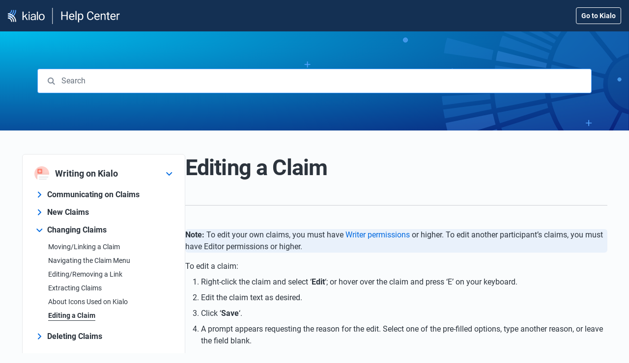

--- FILE ---
content_type: text/html; charset=utf-8
request_url: https://fast.wistia.com/embed/iframe/0q388z099z.jsonp
body_size: 3048
content:
<!DOCTYPE html>
<html>
<head>
<meta content='width=device-width, user-scalable=no' name='viewport'>
<meta content='noindex' name='robots'>
<meta content='noindex,indexifembedded' name='googlebot'>
<title>Kialo - Onboarding  V3</title>
<link rel="alternate" type="application/json+oembed" href="https://fast.wistia.com/oembed.json?url=https%3A%2F%2Ffast.wistia.com%2Fembed%2Fiframe%2F0q388z099z" title="Kialo - Onboarding  V3" />
<meta name="twitter:card" content="player" />
<meta name="twitter:site" content="@kialo" />
<meta name="twitter:title" content="Kialo - Onboarding  V3" />
<meta name="twitter:url" content="https://fast.wistia.net/embed/iframe/0q388z099z?twitter=true" />
<meta name="twitter:description" content="1 min 12 sec video" />
<meta name="twitter:image" content="https://embed-ssl.wistia.com/deliveries/d0b0cf323bf78ef68ea817c0914e73fb/file." />
<meta name="twitter:player" content="https://fast.wistia.net/embed/iframe/0q388z099z?twitter=true" />
<meta name="twitter:player:width" content="435" />
<meta name="twitter:player:height" content="245" />

<script>
  window._inWistiaIframe = true;
</script>
<style>
  html, body {margin:0;padding:0;overflow:hidden;height:100%;}
  object {border:0;}
  #wistia_video,.wistia_embed {height:100%;width:100%;}
</style>
</head>
<body>
<script>
  function addWindowListener (type, callback) {
    if (window.addEventListener) {
      window.addEventListener(type, callback, false);
    } else if (window.attachEvent) {
      window.attachEvent('on' + type, callback);
    }
  }
  
  window.wistiaPostMessageQueue = [];
  addWindowListener('message', function (event) {
    if (!window._wistiaHasInitialized) {
      wistiaPostMessageQueue.push(event);
    }
  });
</script>
<link as='script' crossorigin='anonymous' href='//fast.wistia.com/assets/external/insideIframe.js' rel='modulepreload'>
<script async src='//fast.wistia.com/assets/external/E-v1.js'></script>
<div class='wistia_embed' id='wistia_video'></div>
<script>
  const swatchPreference =  true;
  if (swatchPreference) {
    document.getElementById('wistia_video').innerHTML = '<div class="wistia_swatch" style="height:100%;left:0;opacity:0;overflow:hidden;position:absolute;top:0;transition:opacity 200ms;width:100%;"><img src="https://fast.wistia.com/embed/medias/0q388z099z/swatch" style="filter:blur(5px);height:100%;object-fit:contain;width:100%;" alt="" aria-hidden="true" onload="this.parentNode.style.opacity=1;" /></div>';
  }
</script>
<script>
  window.transcriptText = "[MUSIC PLAYING] Welcome to Kialo, the only platform designed specifically for rational debates. Every debate on Kialo starts with a thesis, this is the issue being discussed. \n\nWhat follows are the claims. On one side, those that support the thesis and on the other, those that oppose it. \n\nTo create a claim, click one of these icons, just make sure your claim is clear, concise, and limited to one point. \n\nYou can move a claim anywhere in a debate depending on where it fits best, just drag it to the clipboard or use the Copy Move option in the Claim menu. \n\nTo comment, click the Comments icon, and add your comment below. \n\nIf you spot a claim that you think requires clarification, you can flag it accordingly and the author will be notified. \n\nWhen someone creates, changes, or comments on a claim, you\&#39;ll see these little blue icons in the corner. To see a chronological list of all activity, open the Notifications panel here. \n\nThose are the basics of debating on Kialo. Thanks for watching. "
</script>
<script>
  window._wq = window._wq || [];
  window._wq.push(function (W) {
    W.iframeInit({"accountId":502674,"accountKey":"wistia-production_502674","analyticsHost":"https://distillery.wistia.net","formsHost":"https://app.wistia.com","formEventsApi":"/form-stream/1.0.0","aspectRatio":1.7777777777777777,"assets":[{"is_enhanced":false,"type":"original","slug":"original","display_name":"Original File","details":{},"width":1920,"height":1080,"ext":"mp4","size":48049965,"bitrate":5218,"public":true,"status":2,"progress":1.0,"url":"https://embed-ssl.wistia.com/deliveries/c1faaca26190f8da6c2b991407b418f123e52493.bin","created_at":1496749673},{"is_enhanced":false,"type":"iphone_video","slug":"mp4_h264_474k","display_name":"360p","details":{},"container":"mp4","codec":"h264","width":640,"height":360,"ext":"mp4","size":4376441,"bitrate":474,"public":true,"status":2,"progress":1.0,"metadata":{"max_bitrate":98379,"average_bitrate":65915,"early_max_bitrate":74576},"url":"https://embed-ssl.wistia.com/deliveries/9cf3e03e8ce5eb287277c346b5cba6556103dbbe.bin","created_at":1496749673,"segment_duration":3,"opt_vbitrate":1200},{"is_enhanced":false,"type":"mp4_video","slug":"mp4_h264_277k","display_name":"224p","details":{},"container":"mp4","codec":"h264","width":400,"height":224,"ext":"mp4","size":2556113,"bitrate":277,"public":true,"status":2,"progress":1.0,"metadata":{"max_bitrate":12533,"average_bitrate":11532,"early_max_bitrate":12220},"url":"https://embed-ssl.wistia.com/deliveries/feb1443bfd3924999488e595cc37fcc359c48bf9.bin","created_at":1496749673,"segment_duration":3,"opt_vbitrate":300},{"is_enhanced":false,"type":"md_mp4_video","slug":"mp4_h264_744k","display_name":"540p","details":{},"container":"mp4","codec":"h264","width":960,"height":540,"ext":"mp4","size":6861136,"bitrate":744,"public":true,"status":2,"progress":1.0,"metadata":{"max_bitrate":170740,"average_bitrate":101143,"early_max_bitrate":123006},"url":"https://embed-ssl.wistia.com/deliveries/1c23815e85cfca447c2cb5104f4664436da96bd4.bin","created_at":1496749673,"segment_duration":3,"opt_vbitrate":1800},{"is_enhanced":false,"type":"hd_mp4_video","slug":"mp4_h264_989k","display_name":"720p","details":{},"container":"mp4","codec":"h264","width":1280,"height":720,"ext":"mp4","size":9120025,"bitrate":989,"public":true,"status":2,"progress":1.0,"metadata":{"max_bitrate":239998,"average_bitrate":133235,"early_max_bitrate":167764},"url":"https://embed-ssl.wistia.com/deliveries/dd4fd0b42a2ba7256b17fa7cb88aa2e6e39721a9.bin","created_at":1496749673,"segment_duration":3,"opt_vbitrate":3750},{"is_enhanced":false,"type":"hd_mp4_video","slug":"mp4_h264_1635k","display_name":"1080p","details":{},"container":"mp4","codec":"h264","width":1920,"height":1080,"ext":"mp4","size":15076416,"bitrate":1635,"public":true,"status":2,"progress":1.0,"metadata":{"max_bitrate":400736,"average_bitrate":217731,"early_max_bitrate":281275},"url":"https://embed-ssl.wistia.com/deliveries/4a6f29cefe1486b34dd67fb0d5cb905a966364b0.bin","created_at":1496749673,"segment_duration":3,"opt_vbitrate":5625},{"is_enhanced":false,"type":"storyboard","slug":"storyboard_2000x1680","display_name":"Storyboard","details":{},"width":2000,"height":1680,"ext":"jpg","size":390808,"bitrate":0,"public":true,"status":2,"progress":1.0,"metadata":{"frame_count":143,"aspect_ratio":1.778,"frame_height":112,"frame_width":200},"url":"https://embed-ssl.wistia.com/deliveries/54cf864b36af1dc4bc5e5a9c09227a84be8af7a5.bin","created_at":1496749673},{"is_enhanced":false,"type":"still_image","slug":"still_image_1920x1080","display_name":"Thumbnail Image","details":{},"width":1920,"height":1080,"size":520632,"bitrate":0,"public":true,"status":2,"progress":1.0,"url":"https://embed-ssl.wistia.com/deliveries/d0b0cf323bf78ef68ea817c0914e73fb.bin","created_at":1549164610}],"branding":false,"createdAt":1496749673,"distilleryUrl":"https://distillery.wistia.com/x","duration":72.026,"enableCustomerLogo":true,"firstEmbedForAccount":false,"firstShareForAccount":false,"availableTranscripts":[{"bcp47LanguageTag":"en","familyName":"English","familyNativeName":"English","hasCaptions":true,"hasVideoStream":false,"name":"English","nativeName":"English","wistiaLanguageCode":"eng","language":"eng","ietf_language_tag":"eng","alpha3_terminologic":"eng","alpha3_bibliographic":"eng","iso639_2_language_code":"en","english_name":"English","native_name":"English","right_to_left":false,"alpha3Bibliographic":"eng","alpha3Terminologic":"eng","ietfLanguageTag":"eng","iso6392LanguageCode":"en","genericName":"English","genericNativeName":"English"}],"hashedId":"0q388z099z","mediaId":27328086,"mediaKey":"wistia-production_27328086","mediaType":"Video","name":"Kialo - Onboarding  V3","preloadPreference":null,"progress":1.0,"protected":false,"projectId":2831959,"seoDescription":"a Kialo Guide video","showAbout":true,"status":2,"type":"Video","playableWithoutInstantHls":true,"privacyMode":true,"stats":{"loadCount":134952,"playCount":33016,"uniqueLoadCount":89559,"uniquePlayCount":30385,"averageEngagement":0.753828},"trackingTransmitInterval":20,"liveStreamEventDetails":null,"integrations":{"google_analytics":true},"captions":[{"language":"eng","text":"[MUSIC PLAYING]\n\nWelcome to Kialo, the only platform designed specifically for rational debates. Every debate on Kialo starts with a thesis, this is the issue being discussed.\n\nWhat follows are the claims. On one side, those that support the thesis and on the other, those that oppose it.\n\nTo create a claim, click one of these icons, just make sure your claim is clear, concise, and limited to one point.\n\nYou can move a claim anywhere in a debate depending on where it fits best, just drag it to the clipboard or use the Copy Move option in the Claim menu.\n\nTo comment, click the Comments icon, and add your comment below.\n\nIf you spot a claim that you think requires clarification, you can flag it accordingly and the author will be notified.\n\nWhen someone creates, changes, or comments on a claim, you'll see these little blue icons in the corner. To see a chronological list of all activity, open the Notifications panel here.\n\nThose are the basics of debating on Kialo. Thanks for watching."}],"hls_enabled":true,"embed_options":{"opaqueControls":false,"playerColor":"0069e0","playerColorGradient":{"on":false,"colors":[["#54bbff",0],["#baffff",1]]},"plugin":{"captions-v1":{"language":"","onByDefault":"true","on":"true","async":"false"}},"volumeControl":"true","fullscreenButton":"true","controlsVisibleOnLoad":"true","bpbTime":"false","anonymizeIp":true,"vulcan":true,"branding":"false","showCustomerLogo":"true","unalteredStillImageAsset":{"url":"https://embed-ssl.wistia.com/deliveries/d0b0cf323bf78ef68ea817c0914e73fb.png","width":"1920","height":"1080"},"autoPlay":"false","endVideoBehavior":"default","playButton":"true","smallPlayButton":"true","playbar":"true","settingsControl":"true","playbackRateControl":"true","qualityControl":"true","spherical":"false","audioDescriptionControl":"false","newRoundedIcons":true,"shouldShowCaptionsSettings":true},"embedOptions":{"opaqueControls":false,"playerColor":"0069e0","playerColorGradient":{"on":false,"colors":[["#54bbff",0],["#baffff",1]]},"plugin":{"captions-v1":{"language":"","onByDefault":"true","on":"true","async":"false"}},"volumeControl":"true","fullscreenButton":"true","controlsVisibleOnLoad":"true","bpbTime":"false","anonymizeIp":true,"vulcan":true,"branding":"false","showCustomerLogo":"true","unalteredStillImageAsset":{"url":"https://embed-ssl.wistia.com/deliveries/d0b0cf323bf78ef68ea817c0914e73fb.png","width":"1920","height":"1080"},"autoPlay":"false","endVideoBehavior":"default","playButton":"true","smallPlayButton":"true","playbar":"true","settingsControl":"true","playbackRateControl":"true","qualityControl":"true","spherical":"false","audioDescriptionControl":"false","newRoundedIcons":true,"shouldShowCaptionsSettings":true}}, {});
    window._wistiaHasInitialized = true;
  });
</script>
</body>
</html>


--- FILE ---
content_type: text/css
request_url: https://support.kialo.com/wp-content/themes/wp-helpcenter-theme/style.css?ver=1.0.13
body_size: 12242
content:
/*!
Theme Name: Help Center Theme
Theme URI: https://github.com/kialo/wp-helpcenter-theme
Author: Kialo GmbH
Description: New Kialo Help Center theme that works without Elementor. Still based on BetterDocs, but doesn't rely on its styles.
Version: 1.0.13
Tested up to: 5.4
Requires PHP: 5.6
License: GNU General Public License v2 or later
License URI: LICENSE
Text Domain: wp-helpcenter-theme
Tags: custom-background, custom-logo, custom-menu, featured-images, threaded-comments, translation-ready

This theme, like WordPress, is licensed under the GPL.
Use it to make something cool, have fun, and share what you've learned.

_s is based on Underscores https://underscores.me/, (C) 2012-2020 Automattic, Inc.
Underscores is distributed under the terms of the GNU GPL v2 or later.

Normalizing styles have been helped along thanks to the fine work of
Nicolas Gallagher and Jonathan Neal https://necolas.github.io/normalize.css/
*/
/*--------------------------------------------------------------
>>> TABLE OF CONTENTS:
----------------------------------------------------------------
# Generic
	- Normalize
	- Box sizing
# Base
	- Typography
	- Elements
	- Links
	- Forms
## Layouts
# Components
	- Navigation
	- Posts and pages
	- Comments
	- Widgets
	- Media
	- Captions
	- Galleries
# plugins
	- Jetpack infinite scroll
# Utilities
	- Accessibility
	- Alignments

--------------------------------------------------------------*/
@media (max-width: 540.98px) {
  .is-hidden-mobile {
    display: none !important;
  }
}
@media (max-width: 750.98px) {
  .is-hidden-mobile-and-small {
    display: none !important;
  }
}
@media (min-width: 540.99px) {
  .is-hidden-non-mobile {
    display: none !important;
  }
}
@media (min-width: 750.99px) {
  .is-hidden-medium-and-desktop {
    display: none !important;
  }
}
/*--------------------------------------------------------------
# Generic
--------------------------------------------------------------*/
/* Normalize
--------------------------------------------- */
/*! normalize.css v8.0.1 | MIT License | github.com/necolas/normalize.css */
/* Document
	 ========================================================================== */
/**
 * 1. Correct the line height in all browsers.
 * 2. Prevent adjustments of font size after orientation changes in iOS.
 */
html {
  line-height: 1.15;
  -webkit-text-size-adjust: 100%;
}
/* Sections
	 ========================================================================== */
/**
 * Remove the margin in all browsers.
 */
body {
  margin: 0;
}
/**
 * Render the `main` element consistently in IE.
 */
main {
  display: block;
}
/**
 * Correct the font size and margin on `h1` elements within `section` and
 * `article` contexts in Chrome, Firefox, and Safari.
 */
h1 {
  font-size: 2em;
  margin: 0.67em 0;
}
/* Grouping content
	 ========================================================================== */
/**
 * 1. Add the correct box sizing in Firefox.
 * 2. Show the overflow in Edge and IE.
 */
hr {
  box-sizing: content-box;
  height: 0;
  overflow: visible;
}
/**
 * 1. Correct the inheritance and scaling of font size in all browsers.
 * 2. Correct the odd `em` font sizing in all browsers.
 */
pre {
  font-family: monospace, monospace;
  font-size: 1em;
}
/* Text-level semantics
	 ========================================================================== */
/**
 * Remove the grey background on active links in IE 10.
 */
a {
  background-color: transparent;
}
/**
 * 1. Remove the bottom border in Chrome 57-
 * 2. Add the correct text decoration in Chrome, Edge, IE, Opera, and Safari.
 */
abbr[title] {
  border-bottom: none;
  text-decoration: underline;
  text-decoration: underline dotted;
}
/**
 * Add the correct font weight in Chrome, Edge, and Safari.
 */
b,
strong {
  font-weight: bolder;
}
/**
 * 1. Correct the inheritance and scaling of font size in all browsers.
 * 2. Correct the odd `em` font sizing in all browsers.
 */
code,
kbd,
samp {
  font-family: monospace, monospace;
  font-size: 1em;
}
/**
 * Add the correct font size in all browsers.
 */
small {
  font-size: 80%;
}
/**
 * Prevent `sub` and `sup` elements from affecting the line height in
 * all browsers.
 */
sub,
sup {
  font-size: 75%;
  line-height: 0;
  position: relative;
  vertical-align: baseline;
}
sub {
  bottom: -0.25em;
}
sup {
  top: -0.5em;
}
/* Embedded content
	 ========================================================================== */
/**
 * Remove the border on images inside links in IE 10.
 */
img {
  border-style: none;
}
/* Forms
	 ========================================================================== */
/**
 * 1. Change the font styles in all browsers.
 * 2. Remove the margin in Firefox and Safari.
 */
button,
input,
optgroup,
select,
textarea {
  font-family: inherit;
  font-size: 100%;
  line-height: 1.15;
  margin: 0;
}
/**
 * Show the overflow in IE.
 * 1. Show the overflow in Edge.
 */
button,
input {
  overflow: visible;
}
/**
 * Remove the inheritance of text transform in Edge, Firefox, and IE.
 * 1. Remove the inheritance of text transform in Firefox.
 */
button,
select {
  text-transform: none;
}
/**
 * Correct the inability to style clickable types in iOS and Safari.
 */
button,
[type='button'],
[type='reset'],
[type='submit'] {
  -webkit-appearance: button;
}
/**
 * Remove the inner border and padding in Firefox.
 */
button::-moz-focus-inner,
[type='button']::-moz-focus-inner,
[type='reset']::-moz-focus-inner,
[type='submit']::-moz-focus-inner {
  border-style: none;
  padding: 0;
}
/**
 * Restore the focus styles unset by the previous rule.
 */
button:-moz-focusring,
[type='button']:-moz-focusring,
[type='reset']:-moz-focusring,
[type='submit']:-moz-focusring {
  outline: 1px dotted ButtonText;
}
/**
 * Correct the padding in Firefox.
 */
fieldset {
  padding: 0.35em 0.75em 0.625em;
}
/**
 * 1. Correct the text wrapping in Edge and IE.
 * 2. Correct the color inheritance from `fieldset` elements in IE.
 * 3. Remove the padding so developers are not caught out when they zero out
 *		`fieldset` elements in all browsers.
 */
legend {
  box-sizing: border-box;
  color: inherit;
  display: table;
  max-width: 100%;
  padding: 0;
  white-space: normal;
}
/**
 * Add the correct vertical alignment in Chrome, Firefox, and Opera.
 */
progress {
  vertical-align: baseline;
}
/**
 * Remove the default vertical scrollbar in IE 10+.
 */
textarea {
  overflow: auto;
}
/**
 * 1. Add the correct box sizing in IE 10.
 * 2. Remove the padding in IE 10.
 */
[type='checkbox'],
[type='radio'] {
  box-sizing: border-box;
  padding: 0;
}
/**
 * Correct the cursor style of increment and decrement buttons in Chrome.
 */
[type='number']::-webkit-inner-spin-button,
[type='number']::-webkit-outer-spin-button {
  height: auto;
}
/**
 * 1. Correct the odd appearance in Chrome and Safari.
 * 2. Correct the outline style in Safari.
 */
[type='search'] {
  -webkit-appearance: textfield;
  outline-offset: -2px;
}
/**
 * Remove the inner padding in Chrome and Safari on macOS.
 */
[type='search']::-webkit-search-decoration {
  -webkit-appearance: none;
}
/**
 * 1. Correct the inability to style clickable types in iOS and Safari.
 * 2. Change font properties to `inherit` in Safari.
 */
::-webkit-file-upload-button {
  -webkit-appearance: button;
  font: inherit;
}
/* Interactive
	 ========================================================================== */
/*
 * Add the correct display in Edge, IE 10+, and Firefox.
 */
details {
  display: block;
}
/*
 * Add the correct display in all browsers.
 */
summary {
  display: list-item;
}
/* Misc
	 ========================================================================== */
/**
 * Add the correct display in IE 10+.
 */
template {
  display: none;
}
/**
 * Add the correct display in IE 10.
 */
[hidden] {
  display: none;
}
/* Box sizing
--------------------------------------------- */
/* Inherit box-sizing to more easily change it's value on a component level.
@link http://css-tricks.com/inheriting-box-sizing-probably-slightly-better-best-practice/ */
*,
*::before,
*::after {
  box-sizing: inherit;
}
html {
  box-sizing: border-box;
}
/*--------------------------------------------------------------
# Base
--------------------------------------------------------------*/
/* Typography
--------------------------------------------- */
html,
body {
  font-size: 16px;
}
body,
button,
input,
select,
optgroup,
textarea {
  color: #2c343d;
  font-family: Roboto, -apple-system, BlinkMacSystemFont, 'Segoe UI', Roboto, Oxygen-Sans, Ubuntu, Cantarell, 'Helvetica Neue', sans-serif;
  font-size: 1rem;
  line-height: 1.5;
  font-style: normal;
  font-weight: 400;
}
h1,
h2,
h3,
h4,
h5,
h6 {
  clear: both;
}
p {
  margin-bottom: 1.5em;
}
dfn,
cite,
em,
i {
  font-style: italic;
}
blockquote {
  margin: 0 1.5em;
}
address {
  margin: 0 0 1.5em;
}
pre {
  background: #eee;
  font-family: 'Courier 10 Pitch', courier, monospace;
  line-height: 1.6;
  margin-bottom: 1.6em;
  max-width: 100%;
  overflow: auto;
  padding: 1.6em;
}
code,
kbd,
tt,
var {
  font-family: monaco, consolas, 'Andale Mono', 'DejaVu Sans Mono', monospace;
}
abbr,
acronym {
  border-bottom: 1px dotted #666;
  cursor: help;
}
mark,
ins {
  background: #fff9c0;
  text-decoration: none;
}
big {
  font-size: 125%;
}
@font-face {
  font-family: 'Roboto';
  src: url('assets/fonts/Roboto-Light.ttf') format('woff');
  font-weight: 300;
  font-style: normal;
}
@font-face {
  font-family: 'Roboto';
  src: url('assets/fonts/Roboto-Regular.ttf') format('woff');
  font-weight: 400;
  font-style: normal;
}
@font-face {
  font-family: 'Roboto';
  src: url('assets/fonts/Roboto-Medium.ttf') format('woff');
  font-weight: 500;
  font-style: normal;
}
@font-face {
  font-family: 'Roboto';
  src: url('assets/fonts/Roboto-Bold.ttf') format('woff');
  font-weight: 700;
  font-style: normal;
}
/* Elements
--------------------------------------------- */
body {
  background: #fafcfd;
}
hr {
  background-color: #cdd0d4;
  border: 0;
  height: 1px;
  margin-bottom: 48px;
}
ul,
ol {
  margin: 0 0 1.5em 3em;
}
ul {
  list-style: disc;
}
ol {
  list-style: decimal;
}
li > ul,
li > ol {
  margin-bottom: 0;
  margin-left: 1.5em;
}
dt {
  font-weight: 700;
}
dd {
  margin: 0 1.5em 1.5em;
}
/* Make sure embeds and iframes fit their containers. */
embed,
iframe,
object {
  max-width: 100%;
}
img {
  height: auto;
  max-width: 100%;
}
figure {
  margin: 1em 0;
}
table {
  margin: 0 0 1.5em;
  width: 100%;
}
.svg-icon {
  width: 24px;
  height: 24px;
  flex-shrink: 0;
}
.toggle-arrow.arrow-right {
  fill: transparent !important;
  background: url(assets/icons/chevron-right.svg) no-repeat center center !important;
}
.toggle-arrow.arrow-down {
  fill: transparent !important;
  background: url(assets/icons/chevron-right.svg) no-repeat center center !important;
  transform: rotate(90deg) !important;
}
/* Links
--------------------------------------------- */
a {
  color: #0069e0;
  text-decoration: none;
}
a:visited {
  color: #0069e0;
}
a:hover,
a:focus,
a:active {
  color: #2762a5;
}
a:focus {
  outline: thin dotted;
}
a:hover,
a:active {
  outline: 0;
  color: #2762a5;
  text-decoration: underline;
}
/* Forms
--------------------------------------------- */
button,
input[type='button'],
input[type='reset'],
input[type='submit'] {
  border: 1px solid;
  border-color: #ccc #ccc #bbb;
  border-radius: 3px;
  background: #e6e6e6;
  color: #000000cc;
  line-height: 1;
  padding: 0.6em 1em 0.4em;
}
button:hover,
input[type='button']:hover,
input[type='reset']:hover,
input[type='submit']:hover {
  border-color: #ccc #bbb #aaa;
}
button:active,
input[type='button']:active,
input[type='reset']:active,
input[type='submit']:active,
button:focus,
input[type='button']:focus,
input[type='reset']:focus,
input[type='submit']:focus {
  border-color: #aaa #bbb #bbb;
}
input[type='text'],
input[type='email'],
input[type='url'],
input[type='password'],
input[type='search'],
input[type='number'],
input[type='tel'],
input[type='range'],
input[type='date'],
input[type='month'],
input[type='week'],
input[type='time'],
input[type='datetime'],
input[type='datetime-local'],
input[type='color'],
textarea {
  color: #666;
  border: 1px solid #ccc;
  border-radius: 3px;
  padding: 3px;
}
input[type='text']:focus,
input[type='email']:focus,
input[type='url']:focus,
input[type='password']:focus,
input[type='search']:focus,
input[type='number']:focus,
input[type='tel']:focus,
input[type='range']:focus,
input[type='date']:focus,
input[type='month']:focus,
input[type='week']:focus,
input[type='time']:focus,
input[type='datetime']:focus,
input[type='datetime-local']:focus,
input[type='color']:focus,
textarea:focus {
  color: #111;
}
select {
  border: 1px solid #ccc;
}
textarea {
  width: 100%;
}
/*--------------------------------------------------------------
# Layouts
--------------------------------------------------------------*/
.site-main {
  max-width: 100%;
}
/**
 * Common Documentation Styles
 */
.site-container {
  display: flex;
  flex-direction: row;
  justify-content: center;
  max-width: 1600px;
  gap: 64px;
  margin: 0 auto;
}
.site-container--public {
  padding-bottom: 48px;
}
.site-container #betterdocs-single-content {
  padding-bottom: 48px;
}
/**
 * Mobile-ish
 */
@media (max-width: 1079.99px) {
  #betterdocs-sidebar {
    display: none;
  }
  #primary {
    padding-left: 16px;
    padding-right: 16px;
  }
}
/**
 * Desktop-ish
 */
@media (min-width: 1079.99px) {
  #betterdocs-sidebar {
    display: block;
    margin-top: 48px;
    max-width: 332px;
    margin-left: 32px;
  }
  #betterdocs-breadcrumb {
    display: none;
  }
  #primary {
    width: 891px;
    max-width: 100%;
    margin-top: 48px;
    padding-right: 32px;
  }
}
.home .site-container #primary {
  width: 100%;
  max-width: 1216px;
  padding: 0;
  margin-top: 24px;
}
.home .site-container #primary .betterdocs-category-grid-wrapper .layout-flex {
  gap: 24px;
}
.home .site-container #primary .betterdocs-category-grid-wrapper .layout-flex article.category-grid .betterdocs-footer {
  height: 120px;
  background: no-repeat bottom right;
  margin-top: 28px;
}
.home .site-container #primary .betterdocs-category-grid-wrapper .layout-flex article.category-grid[data-id='52'] .betterdocs-footer {
  background-image: url(assets/illustrations/discussion.svg);
}
.home .site-container #primary .betterdocs-category-grid-wrapper .layout-flex article.category-grid[data-id='59'] .betterdocs-footer {
  background-image: url(assets/illustrations/writing.svg);
}
.home .site-container #primary .betterdocs-category-grid-wrapper .layout-flex article.category-grid[data-id='64'] .betterdocs-footer {
  background-image: url(assets/illustrations/accounts.svg);
}
.home .site-container #primary .betterdocs-category-grid-wrapper .layout-flex article.category-grid[data-id='69'] .betterdocs-footer {
  background-image: url(assets/illustrations/class.svg);
}
.home .site-container #primary .betterdocs-category-grid-wrapper .layout-flex .docs-cat-link-btn.betterdocs-category-link-btn {
  display: none;
}
.home .site-container #primary .betterdocs-single-category-inner {
  box-shadow: none;
  border: 1px solid #e6e9eb;
  border-radius: 6px;
}
.home .site-container #primary .betterdocs-category-header {
  padding: 24px;
}
.home .site-container #primary .betterdocs-category-header .betterdocs-category-header-inner {
  border-bottom: 0;
  padding-bottom: 0;
}
.home .site-container #primary h2.betterdocs-category-title {
  font-size: 26px;
  line-height: 32px;
  font-weight: 700;
  margin: 0;
  color: #2c343d !important;
}
@media (max-width: 750.99px) {
  .home .site-container #primary h2.betterdocs-category-title {
    font-size: 22px;
    line-height: 28px;
  }
}
.home .site-container #primary .betterdocs-category-icon {
  display: none;
}
.home .site-container #primary .betterdocs-body {
  padding: 24px;
  padding-top: 0;
}
.home .site-container #primary .betterdocs-articles-list li.betterdocs-nested-category-wrapper {
  font-weight: 700;
  font-size: 16px;
  line-height: 24px;
  color: #2c343d;
  margin-top: 10px;
  margin-bottom: 10px;
}
.home .site-container #primary .betterdocs-articles-list li.betterdocs-nested-category-wrapper:first-of-type {
  margin-top: 0;
}
.home .site-container #primary .betterdocs-articles-list li.betterdocs-nested-category-wrapper .betterdocs-nested-category-list {
  padding-top: 10px;
}
.home .site-container #primary .betterdocs-nested-category-title {
  margin: 0;
}
.home .site-container #primary .betterdocs-nested-category-title a {
  color: #2c343d;
  font-size: 16px;
  line-height: 24px;
}
.home .site-container #primary .betterdocs-nested-category-title a:hover {
  color: #2762a5;
  text-decoration: underline;
}
.home .site-container #primary .betterdocs-articles-list {
  margin: 0;
}
.home .site-container #primary .betterdocs-articles-list li {
  margin: 8px;
  margin-left: 0;
}
.home .site-container #primary .betterdocs-articles-list li:first-child {
  margin-top: 0;
}
.home .site-container #primary .betterdocs-articles-list svg:not(.toggle-arrow) {
  display: none;
}
.home .site-container #primary .betterdocs-articles-list .betterdocs-nested-category-list {
  margin: 0;
  margin-left: 24px;
}
.home .site-container #primary .betterdocs-articles-list > .betterdocs-nested-category-wrapper .betterdocs-nested-category-title {
  font-weight: 700;
}
.home .site-container #primary .betterdocs-nested-category-wrapper .betterdocs-nested-category-title,
.home .site-container #primary .betterdocs-nested-category-wrapper .betterdocs-nested-category-list li a {
  font-weight: 400;
  font-size: 16px;
  line-height: 24px;
  color: #2c343d;
}
.home .site-container #primary .betterdocs-nested-category-wrapper .betterdocs-nested-category-title:hover,
.home .site-container #primary .betterdocs-nested-category-wrapper .betterdocs-nested-category-list li a:hover {
  color: #2762a5;
  text-decoration: underline;
}
.home .site-container #primary .betterdocs-category-grid-wrapper {
  margin: 24px;
}
@media (min-width: 1079.99px) {
  #primary {
    width: 891px;
    max-width: 100%;
    margin-top: 48px;
    padding-right: 32px;
  }
}
.page #primary,
.error404 #primary {
  min-height: 60vh;
  margin: 0 auto;
  width: 100%;
  max-width: 891px;
  padding: 16px;
}
.archive .site-container {
  flex-direction: column;
}
.archive #primary {
  margin: 0 auto;
  width: 100%;
  max-width: 891px;
  padding: 16px;
}
@media (min-width: 1079.99px) {
  .archive #primary {
    min-height: 60vh;
  }
}
.archive #betterdocs-breadcrumb {
  margin-bottom: 32px;
}
.archive .betterdocs-entry-body .betterdocs-nested-category-wrapper .betterdocs-nested-category-title {
  margin: 0;
}
.archive #kialo-page .betterdocs-taxonomy-doc-category .betterdocs-nested-category-list {
  padding-left: 6px;
}
.archive .betterdocs-taxonomy-doc-category > ul > li:not([class]) {
  margin-left: 0 !important;
}
.archive .betterdocs-taxonomy-doc-category > ul > li:not([class]) svg {
  display: none;
}
.archive .betterdocs-taxonomy-doc-category ul li a {
  color: #2c343d !important;
  font-size: 16px !important;
  line-height: 24px !important;
}
.archive .betterdocs-taxonomy-doc-category ul li a:hover {
  color: #2762a5 !important;
  text-decoration: underline;
}
.archive .site-container {
  background-position: bottom right;
  background-repeat: no-repeat;
  padding-bottom: 120px;
}
.archive .site-container--public {
  padding-bottom: 168px;
}
.archive .site-container.category-52,
.archive .site-container.parent-52 {
  background-image: url(assets/illustrations/discussion.svg);
}
.archive .site-container.category-59,
.archive .site-container.parent-59 {
  background-image: url(assets/illustrations/writing.svg);
}
.archive .site-container.category-64,
.archive .site-container.parent-64 {
  background-image: url(assets/illustrations/accounts.svg);
}
.archive .site-container.category-69,
.archive .site-container.parent-69 {
  background-image: url(assets/illustrations/class.svg);
}
@media (max-width: 750.98px) {
  .archive h1.page-title {
    margin-top: 0;
    margin-bottom: 6px;
    font-size: 22px;
    line-height: 28px;
    font-weight: 700;
  }
}
/*--------------------------------------------------------------
# Components
--------------------------------------------------------------*/
/* Navigation
--------------------------------------------- */
.main-navigation {
  display: block;
}
.main-navigation a {
  display: block;
  text-decoration: none;
}
/* Small menu. */
.menu-toggle,
.main-navigation.toggled ul {
  display: block;
}
@media screen and (min-width: 37.5em) {
  .menu-toggle {
    display: none;
  }
  .main-navigation ul {
    display: flex;
  }
}
.site-main .comment-navigation,
.site-main .posts-navigation,
.site-main .post-navigation {
  margin: 0 0 1.5em;
}
.comment-navigation .nav-links,
.posts-navigation .nav-links,
.post-navigation .nav-links {
  display: flex;
}
.comment-navigation .nav-previous,
.posts-navigation .nav-previous,
.post-navigation .nav-previous {
  flex: 1 0 50%;
}
.comment-navigation .nav-next,
.posts-navigation .nav-next,
.post-navigation .nav-next {
  text-align: end;
  flex: 1 0 50%;
}
.site .docs-navigation {
  margin: 0 0 16px;
  padding-top: 16px;
  border-top: 2px solid #e6e9eb;
  gap: 8px;
}
.site .docs-navigation a {
  color: #0069e0;
  font-weight: 700;
  text-decoration: none;
}
.site .docs-navigation a:first-child,
.site .docs-navigation a:last-child {
  margin: 0;
}
.site .docs-navigation a[rel='next']:only-child {
  margin-left: auto;
}
.site .docs-navigation a svg {
  width: 24px;
  height: 24px;
  fill: transparent;
  flex: 0 0 24px;
}
.site .docs-navigation a[rel='prev'] svg {
  margin-right: 0;
  background: url(assets/icons/chevron-left.svg) no-repeat center center;
}
.site .docs-navigation a[rel='next'] svg {
  margin-left: 0;
  background: url(assets/icons/chevron-right.svg) no-repeat center center;
}
.site .docs-navigation a:hover {
  color: #2762a5;
  text-decoration: underline;
}
#betterdocs-breadcrumb {
  padding: 8px 0;
  margin-bottom: 40px;
}
#betterdocs-breadcrumb li {
  margin-top: 8px;
}
#betterdocs-breadcrumb a {
  color: #0069e0;
  font-size: 14px;
  line-height: 20px;
  text-decoration: none;
  font-weight: 700;
}
#betterdocs-breadcrumb a:hover {
  color: #2762a5;
}
#betterdocs-breadcrumb .item-current span {
  color: #2c343d;
  font-size: 14px;
  text-decoration: underline;
  line-height: 20px;
  font-weight: 700;
}
#betterdocs-breadcrumb .betterdocs-breadcrumb-item:last-child a,
#betterdocs-breadcrumb .betterdocs-breadcrumb-item:last-child span {
  color: #2c343d;
  text-decoration: underline;
}
#kialo-page .betterdocs-articles-list .betterdocs-nested-category-wrapper .betterdocs-nested-category-title,
#kialo-page .betterdocs-entry-body .betterdocs-nested-category-wrapper .betterdocs-nested-category-title {
  align-items: flex-start;
}
#kialo-page .betterdocs-articles-list .betterdocs-nested-category-wrapper .betterdocs-nested-category-title svg,
#kialo-page .betterdocs-entry-body .betterdocs-nested-category-wrapper .betterdocs-nested-category-title svg {
  margin-top: 4px;
}
.betterdocs-articles-list li svg {
  margin-right: 8px !important;
}
#kialo-page .betterdocs-sidebar-content .betterdocs-category-grid-wrapper,
#kialo-page .betterdocs-taxonomy-doc-category .betterdocs-category-grid-wrapper {
  border-radius: 6px;
  border: 1px solid #e6e9eb;
  background: #fff;
}
#kialo-page .betterdocs-sidebar-content .betterdocs-category-header,
#kialo-page .betterdocs-taxonomy-doc-category .betterdocs-category-header,
#kialo-page .betterdocs-sidebar-content .betterdocs-category-header.betterdocs-single-category-wrapper.active,
#kialo-page .betterdocs-taxonomy-doc-category .betterdocs-category-header.betterdocs-single-category-wrapper.active {
  background: #fff;
  border: 0;
  border-right: 0;
  padding: 0 24px;
}
#kialo-page .betterdocs-sidebar-content .betterdocs-category-items-counts,
#kialo-page .betterdocs-taxonomy-doc-category .betterdocs-category-items-counts {
  display: none;
}
#kialo-page .betterdocs-sidebar-content .betterdocs-category-header-inner,
#kialo-page .betterdocs-taxonomy-doc-category .betterdocs-category-header-inner {
  gap: 16px;
}
#kialo-page .betterdocs-sidebar-content .betterdocs-category-icon-img,
#kialo-page .betterdocs-taxonomy-doc-category .betterdocs-category-icon-img {
  width: 30px;
  height: 30px;
  margin: 0;
}
#kialo-page .betterdocs-sidebar-content .betterdocs-category-title,
#kialo-page .betterdocs-taxonomy-doc-category .betterdocs-category-title {
  font-size: 18px;
  line-height: 24px;
  font-weight: 700;
  color: #2c343d;
}
#kialo-page .betterdocs-sidebar-content .betterdocs-category-title:hover,
#kialo-page .betterdocs-taxonomy-doc-category .betterdocs-category-title:hover {
  color: #2762a5;
}
#kialo-page .betterdocs-sidebar-content .betterdocs-single-category-inner,
#kialo-page .betterdocs-taxonomy-doc-category .betterdocs-single-category-inner {
  margin-top: 16px;
}
#kialo-page .betterdocs-sidebar-content .betterdocs-single-category-inner .betterdocs-category-header .betterdocs-category-header-inner,
#kialo-page .betterdocs-taxonomy-doc-category .betterdocs-single-category-inner .betterdocs-category-header .betterdocs-category-header-inner {
  border-top: 1px solid #e6e9eb;
  padding-top: 16px;
}
#kialo-page .betterdocs-sidebar-content .betterdocs-single-category-wrapper,
#kialo-page .betterdocs-taxonomy-doc-category .betterdocs-single-category-wrapper {
  margin: 0;
}
#kialo-page .betterdocs-sidebar-content .betterdocs-single-category-wrapper:first-child .betterdocs-single-category-inner .betterdocs-category-header .betterdocs-category-header-inner,
#kialo-page .betterdocs-taxonomy-doc-category .betterdocs-single-category-wrapper:first-child .betterdocs-single-category-inner .betterdocs-category-header .betterdocs-category-header-inner {
  border-top: 0;
  padding-top: 8px;
}
#kialo-page .betterdocs-sidebar-content .betterdocs-single-category-wrapper:last-child,
#kialo-page .betterdocs-taxonomy-doc-category .betterdocs-single-category-wrapper:last-child {
  padding-bottom: 24px;
}
#kialo-page .betterdocs-sidebar-content .betterdocs-nested-category-title a,
#kialo-page .betterdocs-taxonomy-doc-category .betterdocs-nested-category-title a {
  font-size: 16px;
  line-height: 24px;
  font-weight: 700;
  color: #2c343d;
}
#kialo-page .betterdocs-sidebar-content .betterdocs-nested-category-title a:hover,
#kialo-page .betterdocs-taxonomy-doc-category .betterdocs-nested-category-title a:hover {
  color: #2762a5;
}
#kialo-page .betterdocs-sidebar-content .betterdocs-nested-category-list,
#kialo-page .betterdocs-taxonomy-doc-category .betterdocs-nested-category-list {
  padding-left: 16px;
}
#kialo-page .betterdocs-sidebar-content .betterdocs-nested-category-list svg:not(.toggle-arrow),
#kialo-page .betterdocs-taxonomy-doc-category .betterdocs-nested-category-list svg:not(.toggle-arrow) {
  display: none;
}
#kialo-page .betterdocs-sidebar-content .betterdocs-nested-category-list .betterdocs-nested-category-wrapper,
#kialo-page .betterdocs-taxonomy-doc-category .betterdocs-nested-category-list .betterdocs-nested-category-wrapper {
  margin-left: -16px;
}
#kialo-page .betterdocs-sidebar-content .betterdocs-nested-category-list li,
#kialo-page .betterdocs-taxonomy-doc-category .betterdocs-nested-category-list li {
  margin: 8px 0;
}
#kialo-page .betterdocs-sidebar-content .betterdocs-nested-category-list li a,
#kialo-page .betterdocs-taxonomy-doc-category .betterdocs-nested-category-list li a {
  font-size: 14px;
  font-weight: 400;
  line-height: 20px;
  color: #2c343d;
}
#kialo-page .betterdocs-sidebar-content .betterdocs-nested-category-list li a:hover,
#kialo-page .betterdocs-taxonomy-doc-category .betterdocs-nested-category-list li a:hover {
  color: #2762a5;
  text-decoration: underline;
}
#kialo-page .betterdocs-sidebar-content .betterdocs-nested-category-list li a.active,
#kialo-page .betterdocs-taxonomy-doc-category .betterdocs-nested-category-list li a.active {
  font-weight: 700;
}
#kialo-page .betterdocs-sidebar-content .betterdocs-nested-category-list li a.active:after,
#kialo-page .betterdocs-taxonomy-doc-category .betterdocs-nested-category-list li a.active:after {
  content: ' ';
  display: block;
  height: 1px;
  background: #2c343d;
}
#kialo-page .betterdocs-sidebar-content .betterdocs-body,
#kialo-page .betterdocs-taxonomy-doc-category .betterdocs-body {
  padding: 16px;
  padding-bottom: 0;
}
#kialo-page .betterdocs-sidebar-content .betterdocs-body svg.arrow-down,
#kialo-page .betterdocs-taxonomy-doc-category .betterdocs-body svg.arrow-down {
  width: 16px;
  height: 16px;
  background: url(assets/icons/chevron-right.svg) no-repeat center center;
  transform: rotate(90deg) !important;
  margin-right: 8px;
}
#kialo-page .betterdocs-sidebar-content .betterdocs-body svg.arrow-down path,
#kialo-page .betterdocs-taxonomy-doc-category .betterdocs-body svg.arrow-down path {
  fill: transparent;
}
#kialo-page .betterdocs-sidebar-content .betterdocs-body svg.arrow-right,
#kialo-page .betterdocs-taxonomy-doc-category .betterdocs-body svg.arrow-right {
  width: 16px;
  height: 16px;
  background: url(assets/icons/chevron-right.svg) no-repeat center center;
  margin-right: 8px;
}
#kialo-page .betterdocs-sidebar-content .betterdocs-body svg.arrow-right path,
#kialo-page .betterdocs-taxonomy-doc-category .betterdocs-body svg.arrow-right path {
  fill: transparent;
}
#kialo-page .betterdocs-sidebar-content .betterdocs-articles-list li,
#kialo-page .betterdocs-taxonomy-doc-category .betterdocs-articles-list li {
  margin: 8px;
  margin-left: 0;
  margin-right: 0;
}
#kialo-page .betterdocs-sidebar-content .betterdocs-articles-list li.betterdocs-nested-category-wrapper,
#kialo-page .betterdocs-taxonomy-doc-category .betterdocs-articles-list li.betterdocs-nested-category-wrapper {
  margin-top: 12px;
  margin-bottom: 12px;
}
#kialo-page .betterdocs-sidebar-content .betterdocs-articles-list li.betterdocs-nested-category-wrapper:first-child,
#kialo-page .betterdocs-taxonomy-doc-category .betterdocs-articles-list li.betterdocs-nested-category-wrapper:first-child {
  margin-top: 0;
}
#kialo-page .betterdocs-sidebar-content .betterdocs-single-category-wrapper .betterdocs-category-title ~ svg,
#kialo-page .betterdocs-taxonomy-doc-category .betterdocs-single-category-wrapper .betterdocs-category-title ~ svg {
  display: block;
  width: 16px;
  height: 16px;
  background: url(assets/icons/chevron-right.svg) no-repeat center center;
}
#kialo-page .betterdocs-sidebar-content .betterdocs-single-category-wrapper .betterdocs-category-title ~ svg path,
#kialo-page .betterdocs-taxonomy-doc-category .betterdocs-single-category-wrapper .betterdocs-category-title ~ svg path {
  fill: transparent;
}
#kialo-page .betterdocs-sidebar-content .betterdocs-single-category-wrapper .betterdocs-nested-category-title,
#kialo-page .betterdocs-taxonomy-doc-category .betterdocs-single-category-wrapper .betterdocs-nested-category-title {
  margin-bottom: 0;
}
#kialo-page .betterdocs-sidebar-content .betterdocs-single-category-wrapper.active.show .betterdocs-category-title ~ svg,
#kialo-page .betterdocs-taxonomy-doc-category .betterdocs-single-category-wrapper.active.show .betterdocs-category-title ~ svg {
  transform: rotate(90deg);
}
#kialo-page .betterdocs-sidebar-content .betterdocs-single-category-wrapper .betterdocs-category-title,
#kialo-page .betterdocs-taxonomy-doc-category .betterdocs-single-category-wrapper .betterdocs-category-title {
  flex: 1;
}
#kialo-page .betterdocs-sidebar-content .betterdocs-nested-category-list.betterdocs-current-category.active,
#kialo-page .betterdocs-taxonomy-doc-category .betterdocs-nested-category-list.betterdocs-current-category.active {
  margin-top: 4px;
}
/* Posts and pages
--------------------------------------------- */
.sticky {
  display: block;
}
.post,
.page {
  margin: 0 0 1.5em;
}
.updated:not(.published) {
  display: none;
}
.page-content,
.entry-content,
.entry-summary {
  margin: 1.5em 0 0;
}
.page-links {
  clear: both;
  margin: 0 0 1.5em;
}
.page .entry-title {
  font-size: 45px;
  line-height: 56px;
  font-weight: 700;
}
/**
 * Common Documentation Styles
 */
.site-container {
  /**
   * Responsive Variables ---------------------------------
   */
  --element-spacing: 48px;
  --element-spacing-small: 32px;
  /**
   * ------------------------------------------------------
   */
}
@media (max-width: 750.98px) {
  .site-container {
    --element-spacing: 32px;
    --element-spacing-small: 16px;
  }
}
.site-container .betterdocs-entry-title {
  color: #2c343d;
  font-size: 45px;
  font-weight: 700;
  line-height: 56px;
  letter-spacing: -0.8px;
  margin-top: 0;
  margin-bottom: var(--element-spacing);
}
.site-container .betterdocs-content {
  color: #2c343d;
  font-weight: 400;
}
.site-container .betterdocs-content p {
  margin-bottom: 16px !important;
}
.site-container .betterdocs-content h2 {
  font-size: 22px;
  margin-bottom: 16px;
  margin-top: var(--element-spacing);
}
.site-container .betterdocs-content h2:first-child {
  margin-top: 0;
}
.site-container .betterdocs-content h3 {
  font-size: 20px;
  margin-bottom: 16px;
  margin-top: var(--element-spacing-small);
}
.site-container .betterdocs-content h3:first-child {
  margin-top: 0;
}
.site-container .betterdocs-content h4 {
  font-size: 16px;
  margin-bottom: 8px;
  margin-top: calc(var(--element-spacing-small) * 0.6666);
}
.site-container .betterdocs-content h4:first-child {
  margin-top: 0;
}
.site-container .betterdocs-content .wp-block-heading + .wp-block-heading {
  margin-top: 0;
}
.site-container .betterdocs-content ul,
.site-container .betterdocs-content ol {
  margin-left: 0;
  padding-left: 32px;
  margin-bottom: 16px;
}
.site-container .betterdocs-content ul ul,
.site-container .betterdocs-content ol ul,
.site-container .betterdocs-content ul ol,
.site-container .betterdocs-content ol ol {
  margin-top: 8px;
  margin-bottom: 8px;
}
.site-container .betterdocs-content li {
  margin-bottom: 8px;
}
.site-container .betterdocs-content .wp-block-image {
  margin-bottom: var(--element-spacing);
}
.site-container .betterdocs-content .wp-block-image figure,
.site-container .betterdocs-content .wp-block-image figure.aligncenter {
  margin-left: 0 !important;
  margin-right: auto !important;
}
.site-container .betterdocs-content p + ul,
.site-container .betterdocs-content p + ol {
  margin-top: -8px;
}
.site-container .betterdocs-content .has-background {
  margin: var(--element-spacing) 0;
}
.site-container .betterdocs-content a {
  color: #0069e0;
  text-decoration: none;
}
.site-container .betterdocs-content a:hover {
  color: #2762a5;
  text-decoration: underline;
}
.site-container .betterdocs-content .aal_svg {
  vertical-align: text-bottom;
}
.site-container .betterdocs-content .batterdocs-anchor {
  transform: scale(0);
}
.site-container #betterdocs-single-content {
  padding-bottom: var(--element-spacing);
}
.site-container .betterdocs-article-reactions {
  background-color: transparent !important;
  border-top: 2px solid #e6e9eb;
  border-radius: 0 !important;
  padding: 32px;
  display: flex;
  flex-direction: column;
  align-items: center;
  gap: 16px;
}
.site-container .betterdocs-article-reactions p {
  font-weight: 700;
}
.site-container .betterdocs-article-reactions p:before {
  content: ' ';
  display: block;
  width: 30px;
  height: 30px;
  margin: 0 auto 16px;
  background: url(assets/icons/writing-icon.svg) no-repeat center center;
}
.site-container .betterdocs-article-reactions .betterdocs-article-reaction-links li a {
  background: transparent;
  box-shadow: none;
}
.site-container .betterdocs-article-reactions .betterdocs-article-reaction-links li a svg {
  width: 100%;
  height: 100%;
}
.site-container .betterdocs-article-reactions .betterdocs-article-reaction-links li a svg path {
  fill: #818b98;
}
.site-container .betterdocs-article-reactions .betterdocs-article-reaction-links li a:hover svg path {
  fill: #0069e0;
}
@media (max-width: 750.98px) {
  .site-container .betterdocs-entry-title {
    font-size: 26px;
    line-height: 32px;
  }
}
/* Comments
--------------------------------------------- */
.comment-content a {
  word-wrap: break-word;
}
.bypostauthor {
  display: block;
}
/* Widgets
--------------------------------------------- */
.widget {
  margin: 0 0 1.5em;
}
.widget select {
  max-width: 100%;
}
/* Media
--------------------------------------------- */
.page-content .wp-smiley,
.entry-content .wp-smiley,
.comment-content .wp-smiley {
  border: none;
  margin-bottom: 0;
  margin-top: 0;
  padding: 0;
}
/* Make sure logo link wraps around logo image. */
.custom-logo-link {
  display: inline-block;
}
.wp-block-embed__wrapper iframe,
.wp-block-embed__wrapper video {
  width: 100%;
  aspect-ratio: auto 1.75;
  height: auto !important;
  max-height: 90vh;
}
/* Captions
--------------------------------------------- */
.wp-caption {
  margin-bottom: 1.5em;
  max-width: 100%;
}
.wp-caption img[class*='wp-image-'] {
  display: block;
  margin-left: auto;
  margin-right: auto;
}
.wp-caption .wp-caption-text {
  margin: 0.8075em 0;
}
.wp-caption-text {
  text-align: center;
}
/* Galleries
--------------------------------------------- */
.gallery {
  margin-bottom: 1.5em;
  display: grid;
  grid-gap: 1.5em;
}
.gallery-item {
  display: inline-block;
  text-align: center;
  width: 100%;
}
.gallery-columns-2 {
  grid-template-columns: repeat(2, 1fr);
}
.gallery-columns-3 {
  grid-template-columns: repeat(3, 1fr);
}
.gallery-columns-4 {
  grid-template-columns: repeat(4, 1fr);
}
.gallery-columns-5 {
  grid-template-columns: repeat(5, 1fr);
}
.gallery-columns-6 {
  grid-template-columns: repeat(6, 1fr);
}
.gallery-columns-7 {
  grid-template-columns: repeat(7, 1fr);
}
.gallery-columns-8 {
  grid-template-columns: repeat(8, 1fr);
}
.gallery-columns-9 {
  grid-template-columns: repeat(9, 1fr);
}
.gallery-caption {
  display: block;
}
/* Search
--------------------------------------------- */
.search-header {
  padding: 76px;
  background: url('assets/images/sunburst-illustration.svg') right center no-repeat, radial-gradient(141.42% 141.42% at 0% 0%, #00bceb 0%, #0a207a 100%);
}
.search-header .search-title {
  display: none;
  color: white;
  font-size: 45px;
  font-style: normal;
  font-weight: 700;
  line-height: 56px;
  /* 124.444% */
  letter-spacing: -0.8px;
  margin-top: 0;
  margin-bottom: 24px;
}
.search-header form {
  width: 100%;
  max-width: 1168px;
  margin: 0 auto;
}
.home .search-header {
  padding: 136px 76px;
}
.home .search-header .search-title {
  display: block;
}
input[type='search'].search-field {
  display: block;
  padding: 12px 16px;
  padding-left: 48px;
  width: 100%;
  border-radius: 4px;
  border: 1px solid #52a3ff;
  font-size: 16px;
  color: #656f7b;
  line-height: 24px;
  font-weight: 400;
  font-style: normal;
  background: url('assets/icons/search.png') no-repeat 16px center, white;
}
input[type='search'].search-field:focus {
  outline: 0;
}
input[type='search'].search-field::placeholder {
  color: #656f7b;
  font-weight: 400;
  opacity: 1;
}
@media (max-width: 750.98px) {
  .home h1.search-title {
    font-size: 26px;
    line-height: 32px;
    font-weight: 900;
    text-align: center;
  }
  .search-header {
    padding: 36px 16px;
  }
  .home .search-header {
    padding: 92px 16px;
  }
}
/*
Note: These styles are copied and adapted from Algolia's built-in styles, which are also included by the search plugin.
This stylesheet is included after the default styles, so it takes precedence. But removing a rule here,
won't remove the rule from the standard styles.
*/
#ais-wrapper {
  --max-page-width: 1170px;
  --frame-padding: 16px;
  --component-spacing: 48px;
}
@media (max-width: 750.98px) {
  #ais-wrapper {
    --component-spacing: 32px;
  }
}
#ais-wrapper #ais-main {
  padding: 0;
}
#ais-wrapper #ais-facets {
  display: none;
}
#ais-wrapper .ais-clearfix {
  clear: both;
}
#ais-wrapper .algolia-search-box-wrapper {
  position: relative;
}
#ais-wrapper .algolia-search-box-wrapper .search-icon {
  display: none;
}
#ais-wrapper #algolia-search-box {
  background: url('assets/images/sunburst-illustration.svg') right center no-repeat, radial-gradient(141.42% 141.42% at 0% 0%, #00bceb 0%, #0a207a 100%);
  margin: 0;
  padding: 76px var(--frame-padding);
}
@media (max-width: 767px) {
  #ais-wrapper #algolia-search-box {
    padding: 32px var(--frame-padding);
  }
}
#ais-wrapper #algolia-search-box .ais-SearchBox-form {
  max-width: calc(var(--max-page-width) - var(--frame-padding) * 2);
  margin: 0 auto;
  padding: 9px 12px 10px 32px;
  border-radius: 6px;
  border: 1px solid #f1f1f1;
  background-color: #ffffff;
  background-image: url("data:image/svg+xml,%3Csvg xmlns='http://www.w3.org/2000/svg' xmlns:xlink='http://www.w3.org/1999/xlink' style='fill:2c343d;opacity:0.5' viewBox='0 0 512 512' version='1.1'%3E%3Cg %3E%3Cpath d='M505 442.7L405.3 343c-4.5-4.5-10.6-7-17-7H372c27.6-35.3 44-79.7 44-128C416 93.1 322.9 0 208 0S0 93.1 0 208s93.1 208 208 208c48.3 0 92.7-16.4 128-44v16.3c0 6.4 2.5 12.5 7 17l99.7 99.7c9.4 9.4 24.6 9.4 33.9 0l28.3-28.3c9.4-9.4 9.4-24.6.1-34zM208 336c-70.7 0-128-57.2-128-128 0-70.7 57.2-128 128-128 70.7 0 128 57.2 128 128 0 70.7-57.2 128-128 128z'%3E%3C/path%3E%3C/g%3E%3C/svg%3E");
  background-repeat: no-repeat;
  background-position: 15px 50%;
  background-size: 16px 15px;
}
#ais-wrapper #algolia-search-box input {
  padding: 0 15px;
  border: none;
  font-size: 15px;
  font-weight: 400;
  line-height: 30px;
  color: #595959;
  appearance: none;
  -webkit-appearance: none;
  -moz-appearance: none;
}
#ais-wrapper .ais-SearchBox-submit[hidden],
#ais-wrapper .ais-SearchBox-reset[hidden],
#ais-wrapper .ais-SearchBox-loadingIndicator[hidden] {
  display: none;
}
#ais-wrapper .ais-SearchBox-loadingIndicator {
  position: absolute;
  top: 18px;
  right: 16px;
}
#ais-wrapper #algolia-powered-by {
  display: none;
}
#ais-wrapper .search-title {
  padding: 0 var(--frame-padding);
  margin: var(--component-spacing) auto 0;
}
#ais-wrapper .algolia-search-box-wrapper h1 {
  max-width: calc(var(--max-page-width) - var(--frame-padding) * 2);
  margin: var(--frame-padding) auto 8px;
  font-size: 45px;
  line-height: 56px;
  letter-spacing: -0.8px;
  font-weight: 700;
}
#ais-wrapper .ais-Stats {
  max-width: var(--max-page-width);
  position: relative;
  top: 0;
  margin: 0 auto 0;
  padding: 0 var(--frame-padding);
  color: #656f7b;
  font-size: 16px;
  line-height: 24px;
  font-weight: 400;
}
#ais-wrapper .algolia-search-results-wrapper {
  padding: 0 var(--frame-padding);
  max-width: var(--max-page-width);
  margin: 0 auto;
}
#ais-wrapper #ais-main hr {
  display: block;
  background: #cdd0d4;
  height: 1px;
  margin-top: var(--component-spacing);
  margin-bottom: 0;
}
#ais-wrapper #algolia-hits {
  margin: var(--component-spacing) auto 16px;
}
#ais-wrapper .ais-Hits-list {
  list-style: none;
  padding-left: 0;
  margin-left: 0;
}
#ais-wrapper .ais-Hits-item {
  margin: 0 0 var(--component-spacing);
  padding-bottom: 0 !important;
  border-bottom: 0 !important;
}
#ais-wrapper .ais-Hits-item h2 {
  margin: 0 0 0.25em;
  font-size: 28px;
}
@media (max-width: 767px) {
  #ais-wrapper .ais-Hits-item h2 {
    font-size: 22px;
  }
}
#ais-wrapper .ais-Hits-item .ais-hits--title-link {
  font-size: 33px;
  line-height: 48px;
  color: #0069e0;
  font-weight: 700;
}
@media (max-width: 767px) {
  #ais-wrapper .ais-Hits-item .ais-hits--title-link {
    font-size: 26px;
    line-height: 32px;
  }
}
#ais-wrapper .ais-Hits-item .ais-hits--title-link:focus,
#ais-wrapper .ais-Hits-item .ais-hits--title-link:hover {
  color: #2762a5;
}
#ais-wrapper .ais-Hits-item .excerpt {
  color: #656f7b;
  font-size: 16px;
  font-weight: 400;
  line-height: 24px;
}
#ais-wrapper .ais-Hits-item .excerpt p {
  margin: 0;
}
#ais-wrapper .ais-Hits-item mark {
  font-style: normal;
  background: unset !important;
  color: #2c343d;
}
#ais-wrapper .ais-Hits-item .excerpt mark {
  font-weight: 700;
  color: #656f7b;
}
#ais-wrapper #algolia-pagination {
  margin-bottom: 72px;
  padding-left: var(--frame-padding);
  padding-right: var(--frame-padding);
}
#ais-wrapper .ais-Pagination-list {
  display: flex;
  align-items: center;
  justify-content: center;
  margin: 40px 0 20px;
  padding: 0;
  flex-wrap: wrap;
}
#ais-wrapper .ais-Pagination-item {
  padding: 3px;
}
#ais-wrapper .ais-Pagination-item a {
  color: #0069e0;
  font-size: 18px;
  font-weight: 700;
  line-height: 24px;
  /* 133.333% */
  display: inline-block;
  padding: 12px;
}
#ais-wrapper .ais-Pagination-item a:focus,
#ais-wrapper .ais-Pagination-item a:hover {
  color: #2762a5;
}
#ais-wrapper .ais-Pagination-item--firstPage a,
#ais-wrapper .ais-Pagination-item--previousPage a,
#ais-wrapper .ais-Pagination-item--nextPage a,
#ais-wrapper .ais-Pagination-item--lastPage a {
  display: block;
  overflow: hidden;
  padding: 2px 5px;
  border: 0;
  border-radius: 4px;
  font-size: 16px;
  line-height: 24px;
}
#ais-wrapper .ais-Pagination-item--firstPage a:focus,
#ais-wrapper .ais-Pagination-item--firstPage a:hover,
#ais-wrapper .ais-Pagination-item--previousPage a:focus,
#ais-wrapper .ais-Pagination-item--previousPage a:hover,
#ais-wrapper .ais-Pagination-item--nextPage a:focus,
#ais-wrapper .ais-Pagination-item--nextPage a:hover,
#ais-wrapper .ais-Pagination-item--lastPage a:focus,
#ais-wrapper .ais-Pagination-item--lastPage a:hover {
  color: transparent;
}
#ais-wrapper .ais-Pagination-item--firstPage a:focus:before,
#ais-wrapper .ais-Pagination-item--firstPage a:hover:before,
#ais-wrapper .ais-Pagination-item--previousPage a:focus:before,
#ais-wrapper .ais-Pagination-item--previousPage a:hover:before,
#ais-wrapper .ais-Pagination-item--nextPage a:focus:before,
#ais-wrapper .ais-Pagination-item--nextPage a:hover:before,
#ais-wrapper .ais-Pagination-item--lastPage a:focus:before,
#ais-wrapper .ais-Pagination-item--lastPage a:hover:before,
#ais-wrapper .ais-Pagination-item--firstPage a:focus:after,
#ais-wrapper .ais-Pagination-item--firstPage a:hover:after,
#ais-wrapper .ais-Pagination-item--previousPage a:focus:after,
#ais-wrapper .ais-Pagination-item--previousPage a:hover:after,
#ais-wrapper .ais-Pagination-item--nextPage a:focus:after,
#ais-wrapper .ais-Pagination-item--nextPage a:hover:after,
#ais-wrapper .ais-Pagination-item--lastPage a:focus:after,
#ais-wrapper .ais-Pagination-item--lastPage a:hover:after {
  color: #2762a5;
  text-decoration: underline;
}
#ais-wrapper .ais-Pagination-item--firstPage,
#ais-wrapper .ais-Pagination-item--lastPage {
  display: none;
}
#ais-wrapper .ais-Pagination-item--previousPage a {
  margin-right: 10px;
  color: transparent;
  background: url(assets/icons/chevron-left.svg) no-repeat center left;
}
@media (min-device-width: 1079.99px) {
  #ais-wrapper .ais-Pagination-item--previousPage a::after {
    content: 'Previous';
    margin-left: 10px;
    color: #0069e0;
  }
}
#ais-wrapper .ais-Pagination-item--nextPage {
  margin-left: 10px;
}
#ais-wrapper .ais-Pagination-item--nextPage a {
  color: transparent;
  background: url(assets/icons/chevron-right.svg) no-repeat center right;
  min-width: 32px;
}
@media (min-device-width: 1079.99px) {
  #ais-wrapper .ais-Pagination-item--nextPage a:before {
    color: #0069e0;
    content: 'Next';
    margin-right: 10px;
  }
}
#ais-wrapper .ais-Pagination-item--previousPage.ais-Pagination-item--disabled {
  display: inline-block;
  color: transparent;
  background: url(assets/icons/chevron-left-disabled.svg) no-repeat center left;
  margin-right: 24px;
  min-width: 32px;
}
@media (min-device-width: 1079.99px) {
  #ais-wrapper .ais-Pagination-item--previousPage.ais-Pagination-item--disabled:after {
    color: #818b98;
    content: 'Previous';
    margin-left: 12px;
  }
}
#ais-wrapper .ais-Pagination-item--nextPage.ais-Pagination-item--disabled {
  display: inline-block;
  color: transparent;
  background: url(assets/icons/chevron-right-disabled.svg) no-repeat center right;
  margin-left: 24px;
  min-width: 32px;
}
@media (min-device-width: 1079.99px) {
  #ais-wrapper .ais-Pagination-item--nextPage.ais-Pagination-item--disabled:before {
    color: #818b98;
    content: 'Next';
    margin-right: 12px;
  }
}
#ais-wrapper .ais-Pagination-item--selected a {
  font-weight: bold;
  color: #656f7b;
  background: #f2f4f5;
  width: 35px;
  height: 35px;
  border-radius: 100%;
  text-align: center;
  display: flex;
  align-items: center;
  justify-content: center;
  padding: 0;
}
/*
Note: These styles are copied from Algolia's built-in styles, which are also included by the search plugin.
This stylesheet is included after the default styles, so it takes precedence. But removing a rule here,
won't remove the rule from the standard styles.
*/
.aa-dropdown-menu {
  /* we set the width in JS */
  font-family: Roboto, sans-serif !important;
  font-size: 16px !important;
  background-color: #ffffff;
  border-bottom-left-radius: 6px;
  border-bottom-right-radius: 6px;
  box-shadow: 0px 0px 8px rgba(0, 0, 0, 0.16);
}
.aa-dropdown-menu::before {
  /* hide the top of the shadow */
  position: absolute;
  content: '';
  background: #ffffff;
  top: -9px;
  height: 8px;
}
.aa-dropdown-menu .aa-input,
.aa-dropdown-menu .aa-hint {
  width: 100%;
}
.aa-dropdown-menu .aa-hint {
  color: #999;
}
/* Font */
html .aa-dropdown-menu {
  color: inherit;
  font-size: 16px;
}
html .aa-dropdown-menu a {
  font-size: 16px;
  color: inherit;
}
/* Header */
.aa-dropdown-menu .autocomplete-header {
  display: none;
}
/* Suggestion */
html .aa-suggestions {
  margin-top: -1px;
}
html .aa-dropdown-menu .aa-suggestion {
  padding: 0;
}
html .aa-dropdown-menu .aa-suggestion:after {
  visibility: hidden;
  display: block;
  font-size: 0;
  content: ' ';
  clear: both;
  height: 0;
}
.aa-dropdown-menu a.suggestion-link {
  display: block;
  padding: 9px 14px !important;
}
.aa-dropdown-menu a.suggestion-link:focus,
.aa-dropdown-menu a.suggestion-link:hover {
  background: #0069e0;
  color: #ffffff;
}
.aa-dropdown-menu a.suggestion-link:focus *,
.aa-dropdown-menu a.suggestion-link:hover * {
  color: inherit;
}
.aa-dropdown-menu .aa-suggestion em {
  color: #2c343d;
  background: none;
  font-style: normal;
}
.aa-dropdown-menu .aa-suggestion .suggestion-post-title {
  font-weight: bold;
  white-space: nowrap;
  text-overflow: ellipsis;
  overflow: hidden;
  color: #0069e0;
}
.aa-dropdown-menu .aa-suggestion .suggestion-post-content {
  color: #63676d;
  display: block;
  white-space: nowrap;
  text-overflow: ellipsis;
  overflow: hidden;
}
.aa-dropdown-menu .aa-suggestion .suggestion-post-content em {
  font-weight: bold;
  padding: 0;
  background: inherit;
  box-shadow: none;
  color: inherit;
}
.aa-dropdown-menu .aa-suggestion.aa-cursor {
  background-color: #0069e0;
  color: #ffffff;
}
.aa-dropdown-menu .aa-suggestion.aa-cursor * {
  color: inherit;
}
/* Empty */
.autocomplete-empty {
  clear: both;
  padding: 15px;
  font-size: 16px;
}
.autocomplete-empty .empty-query {
  font-weight: bold;
}
/* ------------------------------------------ */
.kialo-toc {
  padding: 64px 64px 48px;
  border-radius: 8px;
  background-color: #f2f4f5;
  background-image: url('data:image/svg+xml;utf8,%3Csvg%20width%3D%2225%22%20height%3D%2241%22%20viewBox%3D%220%200%2025%2041%22%20fill%3D%22none%22%20xmlns%3D%22http%3A%2F%2Fwww.w3.org%2F2000%2Fsvg%22%3E%3Cpath%20d%3D%22M24.5%200.281738L24.5%2040.2817L12.4583%2035.7395L0.499997%2040.2817L0.499999%200.281737L24.5%200.281738Z%22%20fill%3D%22%230069E0%22%2F%3E%3C%2Fsvg%3E');
  background-position: 24px 0;
  background-repeat: no-repeat;
  margin-bottom: 48px;
}
.kialo-toc .toc-title {
  font-size: 22px;
  line-height: 28px;
  font-weight: 900;
  margin: 0 0 24px;
}
.kialo-toc .toc-items {
  list-style: none;
  padding: 0;
  margin: 0;
}
.kialo-toc .toc-items a {
  display: block;
  font-size: 18px;
  line-height: 24px;
  font-weight: 400;
  color: #0069e0;
  margin-top: 8px;
  text-decoration: underline;
}
.kialo-toc .toc-items a:hover {
  color: #2762a5;
}
.kialo-toc .kialo-toc-list-level-3 {
  padding: 0;
  margin: 2px 0 0 16px;
  list-style-type: none;
}
@media (max-width: 750.98px) {
  .kialo-toc {
    padding-left: 24px;
    padding-right: 24px;
  }
  .kialo-toc .toc-title {
    font-size: 22px;
    line-height: 28px;
  }
  .kialo-toc .toc-items a {
    font-size: 16px;
    line-height: 24px;
  }
}
p.has-background {
  border-radius: 6px;
}
/**
 * Styles for Forminator Pro Forms.
 */
.forminator-ui.forminator-design--default label,
.forminator-ui.forminator-design--default .forminator-input,
.forminator-ui.forminator-design--default .forminator-error-message,
.forminator-ui.forminator-design--default .forminator-multi-upload-message p {
  font-size: 16px !important;
}
.forminator-ui.forminator-design--default .forminator-input,
.forminator-ui.forminator-design--default .forminator-textarea {
  background: #ffffff !important;
}
.forminator-ui.forminator-design--default .forminator-input:hover,
.forminator-ui.forminator-design--default .forminator-textarea:hover,
.forminator-ui.forminator-design--default .forminator-input:focus,
.forminator-ui.forminator-design--default .forminator-textarea:focus {
  background: #ffffff !important;
}
.forminator-ui.forminator-design--default .forminator-error-message {
  font-weight: 400;
}
.forminator-ui.forminator-design--default .forminator-multi-upload-message a {
  color: #0069e0 !important;
}
.forminator-ui.forminator-design--default .forminator-row.forminator-row-last .forminator-field {
  display: flex;
}
.forminator-ui.forminator-design--default .forminator-button.forminator-button-submit {
  font-size: 16px !important;
  border-radius: 4px !important;
  margin-left: auto !important;
}
.forminator-ui.forminator-design--default .forminator-button.forminator-button-submit:hover {
  box-shadow: none !important;
  background-color: #2762a5 !important;
}
@media (max-width: 540.98px) {
  .forminator-ui.forminator-design--default .forminator-button.forminator-button-submit {
    width: 100%;
  }
}
@media (min-width: 540.99px) {
  .forminator-ui.forminator-design--default .forminator-button.forminator-button-submit {
    width: auto !important;
  }
}
.plethoraplugins-accordion {
  --pds-tabs-padding: 0;
}
.pds-accordion__title {
  --pds-tabs-accordion-header-background-basic: #ffffff;
  --pds-tabs-accordion-header-text-color-basic: #2c343d;
  --pds-tabs-acc-header-gap-basic: 0;
  --pds-tabs-acc-header-padding-basic: 20px;
  border: #cdd0d4 solid 1px !important;
  font-size: 18px !important;
  line-height: 24px !important;
}
.pds-accordion__icon {
  color: #818b98 !important;
}
.pds-accordion__content {
  --pds-tabs-acc-content-padding-basic: 24px 20px;
  border: #cdd0d4 solid 1px !important;
  border-top: none !important;
}
.pds-accordion__content a {
  color: #0069e0 !important;
  text-decoration: none !important;
  font-size: 16px !important;
  font-weight: 400 !important;
}
.pds-accordion__content a:hover {
  color: #2762a5 !important;
  text-decoration: underline !important;
}
.pds-accordion__content a:after {
  display: none !important;
}
.plethoraplugins-tabs-container {
  background-color: #fafcfd !important;
  padding: 0 !important;
}
.plethoraplugins-tabs-container--horizontal {
  --pds-tabs-accordion-header-text-color-basic: #2c343d;
  --pds-tabs-h-content-margin-basic: 0;
}
.plethoraplugins-tabs-container--horizontal div.plethoraplugins-tabs {
  border: none !important;
}
.plethoraplugins-tabs-container--horizontal div.plethoraplugins-tabs > ul {
  width: 100% !important;
  gap: 0 !important;
}
.plethoraplugins-tabs-container--horizontal div.plethoraplugins-tabs > ul > li {
  flex-grow: 1 !important;
  border: 1px #cdd0d4 solid !important;
}
.plethoraplugins-tabs-container--horizontal div.plethoraplugins-tabs > ul > li:not(:last-child) {
  border-right: none !important;
}
.plethoraplugins-tabs-container--horizontal div.plethoraplugins-tabs > ul > li:has(> .active) {
  border-bottom: 1px transparent solid !important;
}
.plethoraplugins-tabs-container--horizontal div.plethoraplugins-tabs > ul > li > a {
  padding: 16px 0 !important;
  display: flex !important;
  justify-content: center !important;
  align-items: center !important;
  font-weight: 400 !important;
}
.plethoraplugins-tabs-container--horizontal div.plethoraplugins-tabs > ul > li > a:after {
  display: none !important;
}
.plethoraplugins-tabs-container--horizontal div.plethoraplugins-tabs > ul > li > a.active {
  background: #ffffff !important;
  font-weight: 700 !important;
}
.plethoraplugins-tabs-container--horizontal div.plethoraplugins-tabs--content {
  padding: 16px !important;
  background: #ffffff !important;
  border: 1px #cdd0d4 solid !important;
  border-top: none !important;
}
.wp-block-table {
  overflow-x: auto;
}
.wp-block-table td,
.wp-block-table th {
  vertical-align: top;
}
/*--------------------------------------------------------------
# Plugins
--------------------------------------------------------------*/
/*--------------------------------------------------------------
# Utilities
--------------------------------------------------------------*/
/*--------------------------------------------------------------
# Widgets
--------------------------------------------------------------*/
section.getting-started {
  font-family: Roboto, sans-serif;
  font-weight: 400;
  font-size: 16px;
  border-radius: 6px;
  border: 1px solid #e6e9eb;
  margin: 24px;
  display: flex;
  flex-direction: row;
  gap: 24px;
  background: #ffffff;
  justify-content: space-between;
}
section.getting-started .illustration {
  max-width: 38%;
  min-width: 343px;
  height: auto;
  align-self: flex-end;
}
section.getting-started .widget-content {
  flex: 1;
  padding: 24px;
  max-width: 60%;
}
section.getting-started h1 {
  font-size: 26px;
  font-weight: 700;
  line-height: 32px;
  color: #2c343d;
  margin-top: 0;
  margin-bottom: 8px;
}
section.getting-started p {
  margin: 0;
  margin-bottom: 16px;
}
section.getting-started ul {
  margin: 0;
  list-style-type: none;
  padding-left: 0;
  line-height: 24px;
}
section.getting-started ul li {
  margin: 0 0 10px;
  display: flex;
}
section.getting-started ul li:before {
  content: ' ';
  background: url(assets/icons/file-text.svg) no-repeat;
  width: 16px;
  height: 16px;
  display: inline-block;
  vertical-align: top;
  margin-top: 3px;
  margin-right: 6px;
  flex: 0 0 16px;
}
section.getting-started ul li a {
  font-weight: 700;
  font-size: 16px;
  line-height: 24px;
  color: #2c343d;
  text-decoration: none;
}
section.getting-started ul li a:hover {
  text-decoration: underline;
  color: #2762a5;
}
@media (max-width: 750.98px) {
  section.getting-started {
    flex-direction: column;
  }
  section.getting-started .illustration {
    order: 1;
    max-width: 434px;
    width: 70%;
    min-width: auto;
    background-size: contain;
    align-self: flex-start;
  }
  section.getting-started .widget-content {
    width: 100%;
    max-width: 100%;
  }
  section.getting-started h1 {
    font-size: 22px;
    line-height: 28px;
  }
}
.kialo-callout {
  font-size: 16px;
  font-weight: 400;
  line-height: 24px;
  margin-bottom: 48px;
  border-radius: 6px;
  background: #e9f1fb;
  display: flex;
  flex-direction: row;
}
.kialo-callout:not(:first-child) {
  margin-top: 48px;
}
.kialo-callout .callout-icon-wrapper {
  flex: 0 0 44px;
  text-align: center;
  border-radius: 6px 0 0 6px;
}
.kialo-callout .callout-icon-wrapper .callout-icon {
  margin-top: 12px;
  width: 24px;
  height: 24px;
}
.kialo-callout .callout-content {
  display: block;
  padding: 12px 16px;
}
.kialo-callout.note {
  background: #e9f1fb;
}
.kialo-callout.note .callout-icon-wrapper {
  background: #7dbbf4;
}
.kialo-callout.tip {
  background: #e7f4f0;
}
.kialo-callout.tip .callout-icon-wrapper {
  background: #5fd599;
}
.kialo-callout.warning {
  background: #fff7de;
}
.kialo-callout.warning .callout-icon-wrapper {
  background: #f6a92a;
}
.kialo-callout.reminder {
  background: rgba(82, 20, 183, 0.1);
}
.kialo-callout.reminder .callout-icon-wrapper {
  background: rgba(82, 20, 183, 0.2);
}
.kialo-callout em {
  font-weight: 700;
  font-style: normal;
}
.kialo-callout p:empty {
  display: none;
}
.kialo-callout p {
  margin: 0;
  margin-bottom: 12px;
}
.kialo-callout p:last-child,
.kialo-callout p:first-child {
  margin-bottom: 0;
}
@media (max-width: 750.98px) {
  .kialo-callout {
    margin-bottom: 32px;
  }
  .kialo-callout:not(:first-child) {
    margin-top: 32px;
  }
}
/* Accessibility
--------------------------------------------- */
/* Text meant only for screen readers. */
.screen-reader-text {
  border: 0;
  clip: rect(1px, 1px, 1px, 1px);
  clip-path: inset(50%);
  height: 1px;
  margin: -1px;
  overflow: hidden;
  padding: 0;
  position: absolute !important;
  width: 1px;
  word-wrap: normal !important;
}
.screen-reader-text:focus {
  background-color: #f1f1f1;
  border-radius: 3px;
  box-shadow: 0 0 2px 2px rgba(0, 0, 0, 0.6);
  clip: auto !important;
  clip-path: none;
  color: #21759b;
  display: block;
  font-size: 0.875rem;
  font-weight: 700;
  height: auto;
  left: 5px;
  line-height: normal;
  padding: 15px 23px 14px;
  text-decoration: none;
  top: 5px;
  width: auto;
  z-index: 100000;
}
/* allow default outline of the browser to apply */
*:focus-visible {
  outline: revert !important;
}
/* Do not show the outline on the skip link target. */
#primary[tabindex='-1']:focus {
  outline: 0;
}
/* Alignments
--------------------------------------------- */
.alignleft {
  /*rtl:ignore*/
  float: left;
  /*rtl:ignore*/
  margin-right: 1.5em;
  margin-bottom: 1.5em;
}
.alignright {
  /*rtl:ignore*/
  float: right;
  /*rtl:ignore*/
  margin-left: 1.5em;
  margin-bottom: 1.5em;
}
.aligncenter {
  clear: both;
  display: block;
  margin-left: auto;
  margin-right: auto;
  margin-bottom: 1.5em;
}
.site-header {
  background-color: #143053;
  color: #ffffff;
  /* Text color */
  padding: 16px;
  /* Padding to create some space around the text */
  display: flex;
  /* Flexbox layout */
  gap: 16px;
  justify-content: space-between;
  /* Space between the logo and the navigation */
  align-items: center;
}
.site-header .site-logo {
  display: flex;
  align-items: center;
}
@media (max-width: 540.98px) {
  .site-header {
    flex-direction: column;
  }
  .site-header .site-branding {
    order: 1;
    align-self: flex-start;
  }
  .site-header .main-navigation {
    order: 0;
    align-self: flex-end;
  }
}
@media (min-width: 540.99px) {
  .site-header {
    flex-direction: row;
    height: 64px;
  }
}
.go-to-kialo-button {
  padding: 6px 10px;
  justify-content: center;
  align-items: center;
  border-radius: 4px;
  border: 1px solid #ffffff;
  color: #ffffff;
  font-size: 14px;
  line-height: 20px;
  font-weight: 700;
}
.go-to-kialo-button:visited {
  color: #ffffff;
}
.go-to-kialo-button:hover {
  background: #ffffff;
  color: #143053;
}
.site-footer {
  display: flex;
  padding: 64px 96px;
  flex-direction: column;
  gap: 24px;
  width: 100%;
  background: #ffffff;
}
.primary-footer {
  display: flex;
  width: 100%;
  justify-content: space-between;
  align-items: center;
}
.footer-title {
  align-self: flex-start;
  color: #144777;
  font-family: Roboto;
  font-size: 45px;
  font-style: normal;
  font-weight: 700;
  line-height: 50px;
  /* 111.111% */
  letter-spacing: 0.5px;
  margin-top: 0px;
  margin-bottom: 10px;
}
.footer-subtitle {
  color: #144777;
  align-self: flex-start;
  font-family: Roboto;
  font-size: 16px;
  font-style: normal;
  font-weight: 400;
  line-height: 20px;
  /* 125% */
  margin-top: 10px;
  margin-bottom: 0px;
}
.footer-copyright {
  color: #656f7b;
  /* Paragraph/Medium */
  font-family: Roboto;
  font-size: 14px;
  font-style: normal;
  font-weight: 400;
  line-height: 20px;
  /* 142.857% */
}
.contact-us {
  /* Paragraph/Medium Bold */
  font-family: Roboto;
  font-size: 14px;
  font-style: normal;
  font-weight: 700;
  line-height: 20px;
  /* 142.857% */
  margin-right: auto;
  text-decoration: none;
}
.try-it-out {
  color: #656f7b;
  font-feature-settings: 'clig' off, 'liga' off;
  /* Paragraph/Large */
  font-family: Roboto;
  font-size: 16px;
  font-style: normal;
  font-weight: 400;
  line-height: 24px;
  /* 150% */
  margin-left: auto;
}
.go-to-kialo-button-footer {
  padding: 6px 10px;
  justify-content: center;
  align-items: center;
  font-weight: 700;
  font-size: 14px;
  line-height: 20px;
  color: #0069e0;
  border-radius: 4px;
  border: 1px solid #0069e0;
  text-decoration: none;
}
.go-to-kialo-button-footer:visited {
  color: #0069e0;
}
.go-to-kialo-button-footer:hover {
  text-decoration: none;
  background: #0069e0;
  color: white;
}
.secondary-footer {
  border-top: silver 1px solid;
  display: flex;
  flex-direction: row;
  gap: 48px;
  padding-top: 24px;
  align-items: center;
}
.rights-contact {
  display: flex;
  flex-direction: row;
  gap: 48px;
}
@media (min-width: 750.99px) and (max-width: 1079.98px) {
  .site-footer {
    padding-left: 32px;
    padding-right: 32px;
  }
}
@media (max-width: 750.98px) {
  .site-footer {
    padding: 32px 16px;
  }
  .primary-footer {
    flex-direction: column;
    gap: 32px;
  }
  .primary-footer p {
    text-align: center;
  }
  .footer-title {
    font-size: 24px;
    line-height: 28px;
  }
  .secondary-footer {
    flex-direction: column;
    gap: 8px;
  }
  .try-it-out {
    margin-left: 0;
  }
  .rights-contact {
    margin-bottom: 24px;
  }
}
.site-footer a.wpml-ls-item-toggle,
.edu-footer a.wpml-ls-item-toggle {
  min-width: 145px;
  border-radius: 4px;
  border: 1px solid #888e96;
  background-color: transparent;
}
.site-footer a.wpml-ls-item-toggle,
.edu-footer a.wpml-ls-item-toggle,
.site-footer a.wpml-ls-link,
.edu-footer a.wpml-ls-link {
  padding: 18px 16px;
  color: #2c343d;
}
.site-footer a.wpml-ls-item-toggle:hover,
.edu-footer a.wpml-ls-item-toggle:hover,
.site-footer a.wpml-ls-link:hover,
.edu-footer a.wpml-ls-link:hover {
  text-decoration: none;
}
.site-footer a.wpml-ls-item-toggle:visited,
.edu-footer a.wpml-ls-item-toggle:visited,
.site-footer a.wpml-ls-link:visited,
.edu-footer a.wpml-ls-link:visited {
  color: #2c343d;
}


--- FILE ---
content_type: text/css
request_url: https://support.kialo.com/wp-content/themes/wp-helpcenter-theme/blockstyles.css?ver=1.0.13
body_size: 40
content:
/**
 * When you update this file, don't forget to increment its version number in functions.php / kialo_custom_includes.
 */

.wp-block-image.is-style-framed img {
    border: 1px solid black;
}

.wp-block-image figure.aligncenter {
    margin-left: auto !important;
    margin-right: auto !important;
}


--- FILE ---
content_type: image/svg+xml
request_url: https://support.kialo.com/wp-content/themes/wp-helpcenter-theme/assets/images/sunburst-illustration.svg
body_size: 6333
content:
<svg width="927" height="400" viewBox="0 0 927 400" fill="none" xmlns="http://www.w3.org/2000/svg">
<g clip-path="url(#clip0_314_19154)">
<g opacity="0.3" clip-path="url(#clip1_314_19154)">
<path d="M952.116 152.62C980.975 160.428 998.472 190.799 990.473 219.154C982.319 247.994 952.475 265.203 923.752 257.632C894.772 249.992 877.602 219.809 885.575 190.52C893.469 161.435 922.858 144.705 952.116 152.62Z" fill="#1D67AC"/>
<path d="M687.928 360.778C695.641 373.554 705.948 386.95 717.342 400.311C693.312 422.314 669.603 444.052 645.311 466.285C628.858 448.308 614.919 428.998 602.107 408.008C630.675 392.288 659.034 376.687 687.928 360.778Z" fill="#52A3FF"/>
<path d="M512.205 -45.9628C520.549 -60.5312 529.441 -73.874 539.387 -87.3107C564.224 -68.7927 588.804 -50.4436 613.762 -31.8178C606.537 -20.8622 599.699 -10.5054 592.468 0.473594C565.775 -14.9552 539.369 -30.2323 512.205 -45.9628Z" fill="#52A3FF"/>
<path d="M575.37 355.498C605.664 343.35 635.757 331.299 666.21 319.118C671.186 329.38 675.326 339.669 681.866 349.899C652.979 365.408 624.441 380.736 595.287 396.399C588.721 385.335 581.888 370.863 575.37 355.498Z" fill="#52A3FF"/>
<path d="M600.345 4.96684C606.428 -6.21955 613.372 -16.222 621.016 -26.5888C647.163 -7.06735 673.038 12.2556 699.371 31.927C694.432 39.407 689.848 46.4051 684.782 54.0768C656.549 37.6583 628.642 21.4275 600.345 4.96684Z" fill="#2985DB"/>
<path d="M562.107 318.412C558.719 307.371 556.074 296.931 553.776 285.756C585.953 279.405 617.652 273.152 649.806 266.794C651.714 274.278 653.489 281.224 655.451 288.973C624.439 298.746 593.592 308.464 562.107 318.412Z" fill="#52A3FF"/>
<path d="M647.709 157.332C614.609 152.526 582.663 147.904 550.384 143.217C551.734 132.468 553.585 122.656 556.908 112.034C588.15 120.406 619.322 128.758 651.196 137.299C650.424 143.362 647.883 149.754 647.709 157.332Z" fill="#2985DB"/>
<path d="M670.412 81.5771C668.113 86.8801 666.041 91.617 663.559 97.3224C633.045 85.8606 602.875 74.5162 572.501 63.092C574.901 54.1381 576.979 46.3811 581.827 39.7076C611.307 53.6261 640.448 67.4037 670.412 81.5771Z" fill="#2985DB"/>
<path d="M596.909 11.2192C625.272 27.6223 653.087 43.7281 681.386 60.0889C678.583 65.3071 676.064 70.0247 673.31 75.1556C643.661 61.2199 614.162 46.9261 584.363 33.3156C587.073 26.6514 592.581 16.9817 596.909 11.2192Z" fill="#2985DB"/>
<path d="M712.564 15.0714C709.453 19.0033 706.865 22.2976 703.725 26.2467C677.548 6.74236 651.563 -12.6353 625.345 -32.1755C629.318 -38.4847 633.915 -43.4728 638.648 -49.1521C663.218 -27.7709 687.639 -6.58024 712.564 15.0714Z" fill="#52A3FF"/>
<path d="M498.667 431.882C495.592 425.666 492.756 419.965 489.567 413.518C517.911 400.597 545.971 387.8 574.493 374.776C576.73 379.438 578.768 383.722 581.068 388.526C553.514 402.989 526.358 417.281 498.667 431.882Z" fill="#2985DB"/>
<path d="M724.009 407.264C727.215 410.556 729.856 413.245 732.947 416.406C710.559 440.328 688.459 463.926 665.911 487.981C661.034 483.063 656.555 478.527 651.62 473.543C675.811 451.408 699.68 429.538 724.009 407.264Z" fill="#2985DB"/>
<path d="M571.601 346.437C569.262 339.816 567.192 333.97 564.846 327.372C596.136 317.497 626.989 307.756 658.031 297.966L662.393 310.145C632.306 322.173 602.415 334.128 571.601 346.437Z" fill="#52A3FF"/>
<path d="M552.152 276.267C552.152 276.267 549.88 264.623 548.907 258.142C581.169 254.096 613.272 250.082 645.586 246.025C646.014 247.143 647.209 256.596 647.41 257.528C615.719 263.815 583.677 270.803 552.152 276.267Z" fill="#2985DB"/>
<path d="M643.041 205.365L643.119 217.148C610.608 218.946 578.401 220.725 546.272 222.499L544.949 205.528C572.443 205.797 615.037 205.034 643.041 205.365Z" fill="#52A3FF"/>
<path d="M548.314 249.406C547.342 243.384 546.446 237.865 546.171 231.1C578.813 229.287 611.225 227.488 644.049 225.649C644.422 229.687 644.733 233.206 645.117 237.297C612.732 241.335 580.806 245.346 548.314 249.406Z" fill="#2985DB"/>
<path d="M726.049 0.225421C723.666 2.84736 721.534 5.18558 718.893 8.11464C694.284 -13.4024 669.958 -34.6679 645.389 -56.149C648.291 -60.9894 652.192 -64.4085 656.41 -68.8213C679.636 -45.7937 702.707 -22.9333 726.049 0.225421Z" fill="#52A3FF"/>
<path d="M486.735 405.736C483.854 401.98 482.989 397.811 480.797 393.26C509.67 381.735 538.153 370.356 566.612 358.97C569.035 361.35 569.629 364.093 570.584 367.458C542.659 380.216 514.718 392.944 486.735 405.736Z" fill="#52A3FF"/>
<path d="M507.983 448.975C506.555 447.188 503.533 442.318 501.588 437.783C528.786 423.427 556.198 408.134 583.308 393.829L589.292 404.449C562.452 419.153 535.588 433.85 507.983 448.975Z" fill="#2985DB"/>
<path d="M803.143 456.784C737.838 420.425 692.335 367.176 667.088 295.427C700.063 284.976 732.465 274.697 765.41 264.262C768.056 270.489 770.444 276.647 773.241 282.588C788.904 315.778 820.07 348.219 851.685 366.898C839.59 389.787 803.143 456.784 803.143 456.784Z" fill="#2985DB"/>
<path d="M900.625 488.196C905.67 454.109 910.689 419.84 915.728 385.776C926.159 386.163 936.111 387.4 946.456 386.611C948.283 396.455 948.362 406.082 949.113 415.639C951.083 440.394 952.664 465.196 954.863 489.938C938.246 490.828 921.745 490.068 905.244 488.556C903.877 488.416 902.515 488.352 900.625 488.196Z" fill="#2985DB"/>
<path d="M656.993 255.703C653.929 239.056 652.387 222.717 652.409 205.693C669.001 205.925 685.277 206.123 701.54 206.367C717.651 206.621 738.562 207.325 754.682 207.356C754.699 213.695 756.305 230.357 757.855 235.652C724.444 242.3 690.934 248.946 656.993 255.703Z" fill="#2985DB"/>
<path d="M793.659 93.3078C766.06 72.7453 738.808 52.4765 711.209 31.914C717.364 22.7034 724.657 15.0515 732.471 6.76205C756.861 30.8787 781.013 54.7563 805.686 79.1246C801.687 83.8466 797.874 88.3426 793.659 93.3078Z" fill="#52A3FF"/>
<path d="M839.168 51.5284C835.022 54.4557 831.413 56.9747 826.928 60.1371C805.379 33.4709 783.945 6.93583 762.229 -19.9507C769.475 -25.8345 776.634 -30.8382 784.865 -35.9062C802.97 -6.77694 820.874 22.0728 839.168 51.5284Z" fill="#2985DB"/>
<path d="M755.758 197.595C721.211 197.066 687.256 196.571 652.832 196.05C652.516 186.56 653.52 177.85 654.791 168.334C688.858 173.274 722.616 178.156 756.736 183.085C756.395 188.009 756.104 192.371 755.758 197.595Z" fill="#2985DB"/>
<path d="M914.767 24.0815C909.675 24.9242 905.184 25.6772 900.116 26.5262C892.399 -7.01771 884.775 -40.1604 877.075 -73.6747C885.802 -76.1016 894.32 -77.2804 903.531 -78.424C907.253 -44.2951 910.996 -10.3362 914.767 24.0815Z" fill="#52A3FF"/>
<path d="M781.701 110.419C752.024 93.212 722.515 76.1256 692.646 58.7922C697.237 51.3946 701.398 44.3834 706.977 37.6019C734.302 57.9341 761.111 79.1994 789.102 98.6005C789.102 98.6005 783.998 107.305 781.701 110.419Z" fill="#2985DB"/>
<path d="M859.515 370.183L870.229 374.538C858.421 406.437 846.582 438.452 834.533 471.064C826.967 468.034 819.857 465.551 812.95 461.092C828.449 430.584 844.18 400.36 859.515 370.183Z" fill="#52A3FF"/>
<path d="M765.375 143.314C763.478 147.399 762.194 152.725 761.197 156.447C761.197 156.447 696.473 137.743 662.81 129.326C664.476 121.796 666.253 114.698 670.028 107.257C670.028 107.257 733.215 131.16 765.375 143.314Z" fill="#2985DB"/>
<path d="M737.565 1.98214C742.866 -3.94617 748.286 -8.91457 754.785 -13.7943C776.288 12.8594 797.63 39.2695 819.138 65.8998C816.415 68.5724 813.842 70.7863 810.316 74.0195C786.095 50.0232 761.948 26.1222 737.565 1.98214Z" fill="#52A3FF"/>
<path d="M865.836 480.505C858.043 478.417 851.116 476.561 843.019 474.391C854.995 441.961 866.781 409.956 878.664 377.776C882.479 378.798 885.755 379.676 890.085 380.836C882.03 413.891 874.018 446.882 865.836 480.505Z" fill="#52A3FF"/>
<path d="M932.139 22.8174C928.044 23.1245 924.69 23.3795 920.923 23.6745C917.162 -10.5902 913.452 -44.3899 909.712 -78.5485C916.515 -80.1617 923.123 -79.9211 930.641 -80.3645C931.145 -46.0194 931.642 -11.9272 932.139 22.8174Z" fill="#52A3FF"/>
<path d="M949.541 23.2164C945.407 23.0116 942.242 22.8408 938.378 22.6582C937.886 -11.7337 937.413 -45.8197 936.902 -80.1414C943.877 -81.0817 950.459 -80.3714 957.96 -79.8161C955.164 -45.603 952.369 -11.4898 949.541 23.2164Z" fill="#52A3FF"/>
<path d="M850.667 -67.0318C857.734 -68.9754 863.91 -70.6814 870.818 -72.5925C878.643 -39.3876 885.586 -5.99465 893.204 27.2557L882.998 30.4167C872.353 -1.65449 861.669 -33.8615 850.667 -67.0318Z" fill="#2985DB"/>
<path d="M759.997 245.13C760.875 248.501 761.632 251.387 762.57 254.999C729.702 265.429 697.158 275.77 664.372 286.172C661.857 279.177 660.426 272.348 658.863 264.982C692.62 258.352 726.134 251.782 759.997 245.13Z" fill="#2985DB"/>
<path d="M656.39 158.805C657.215 151.703 657.994 145.516 660.496 138.612C693.423 147.435 726.731 155.13 760.079 164.065C759.32 166.897 758.732 169.978 758.187 173.588C724.026 168.623 690.581 163.753 656.39 158.805Z" fill="#52A3FF"/>
<path d="M805.59 -47.7341C821.172 -17.0489 836.491 13.1148 851.76 43.1894C849.459 45.2268 847.339 46.394 844.595 48.4928C826.325 19.0434 808.305 -9.93757 790.172 -39.1496C795.108 -42.5924 799.681 -45.4301 805.59 -47.7341Z" fill="#2985DB"/>
<path d="M898.926 383.331C901.658 383.711 903.646 383.968 906.719 384.39C901.692 418.407 896.71 452.26 891.688 486.354C885.596 485.875 880.513 484.438 874.387 483.147C882.564 449.824 890.664 416.882 898.926 383.331Z" fill="#52A3FF"/>
<path d="M771.191 129.423L767.953 137.142C750.401 130.31 672.19 100.53 672.19 100.53C673.485 95.8854 675.846 90.7831 678.782 85.7259C709.608 100.331 740.399 114.877 771.191 129.423Z" fill="#2985DB"/>
<path d="M682.135 79.6773C684.358 73.8336 686.364 69.6997 689.321 64.7485C718.911 81.9068 748.966 99.3853 778.381 116.447C778.381 116.447 776.429 120.368 774.663 123.306C743.953 108.832 713.225 94.328 682.135 79.6773Z" fill="#2985DB"/>
<path d="M864.329 37.2776C861.907 38.6647 860.132 39.3769 857.622 40.8727C842.123 10.5356 826.613 -19.8546 810.835 -50.7429C815.557 -53.014 819.823 -55.0812 824.717 -57.4317C838.079 -25.4851 851.244 5.9821 864.329 37.2776Z" fill="#2985DB"/>
<path d="M877.318 32.3688C877.318 32.3688 872.872 34.6008 870.313 35.8212C857.037 4.02301 843.872 -27.4442 830.675 -59.0706C835.332 -61.6242 839.776 -62.9409 844.747 -64.7807C855.578 -32.2832 866.608 0.35522 877.318 32.3688Z" fill="#2985DB"/>
<path d="M519.964 468.388C517.482 465.39 515.659 463.021 514.303 458.72C514.303 458.72 567.444 428.9 594.557 414.395L597.916 418.698C572.057 435.169 546.133 451.698 519.964 468.388Z" fill="#52A3FF"/>
<path d="M481.554 417.114C482.7 419.13 483.788 421.306 485.026 424.24L406.073 461.81C404.401 458.659 403.468 456.757 402.22 453.241C428.615 441.227 454.957 429.224 481.554 417.114Z" fill="#52A3FF"/>
<path fill-rule="evenodd" clip-rule="evenodd" d="M848.163 227.594C822.044 232.775 795.924 237.956 769.313 243.237C773.737 260.56 779.974 276.351 788.083 290.653C803.595 319.07 826.314 341.721 856.683 358.92C864.752 343.043 872.865 327.078 880.954 311.159C889.509 294.322 898.039 277.536 906.465 260.959C905.82 260.554 905.179 260.152 904.544 259.75C904.546 259.745 904.549 259.74 904.551 259.736C897.572 255.358 891.725 250.129 886.928 243.878C882 237.466 878.608 230.186 875.911 222.09C866.647 223.928 857.405 225.761 848.163 227.594Z" fill="#2985DB"/>
<path fill-rule="evenodd" clip-rule="evenodd" d="M833.054 67.6015C833.048 67.6061 833.041 67.6106 833.035 67.6151C844.042 81.262 855.245 95.3051 866.419 109.312C878.64 124.631 890.826 139.907 902.684 154.574C915.722 145.979 929.273 142.211 944.09 143.547C945.78 143.699 947.512 143.787 947.512 143.787C947.512 143.787 962.856 70.9749 969.665 34.9426C967.626 34.5998 965.594 34.2909 963.568 34.0155C915.862 27.2681 872.752 39.2317 832.997 67.5315C833.016 67.5549 833.035 67.5782 833.054 67.6015Z" fill="#2985DB"/>
<path fill-rule="evenodd" clip-rule="evenodd" d="M946.496 270.706C946.383 270.122 946.269 269.538 946.156 268.954C934.655 270.79 923.477 267.245 913.321 264.024L913.175 263.978C904.843 280.402 896.505 296.975 888.215 313.453C880.056 329.671 871.943 345.797 863.926 361.6C864.471 361.972 865.041 362.34 865.636 362.705C865.63 362.718 865.623 362.73 865.617 362.743C865.769 362.819 865.922 362.895 866.076 362.971C880.982 371.881 910.523 378.424 935.62 379.462C947.702 380.111 958.811 379.404 967.08 376.862C965.349 367.923 963.617 358.979 961.883 350.02C956.807 323.797 951.706 297.443 946.514 270.703C946.508 270.704 946.502 270.705 946.496 270.706Z" fill="#2985DB"/>
<path fill-rule="evenodd" clip-rule="evenodd" d="M858.061 115.168C873.061 133.122 888.785 152.248 894.207 159.902C888.364 164.857 881.965 178.442 878.348 186.326C851.61 180.356 824.438 173.17 797.478 166.04C788.761 163.735 780.067 161.436 771.417 159.185C771.417 159.185 771.417 159.184 771.417 159.184C771.376 159.173 771.335 159.163 771.293 159.152C780.912 126.064 799.78 95.9863 825.416 73.8874C836.838 87.2041 847.487 101.156 858.061 115.168Z" fill="#2985DB"/>
<path fill-rule="evenodd" clip-rule="evenodd" d="M822.802 180.615C805.036 175.858 787.268 171.101 769.807 166.422C764.387 184.307 764.354 222.242 769.042 236.013C770.037 235.822 771.025 235.595 772.007 235.34C779.767 233.851 787.629 232.332 795.471 230.808C820.557 225.897 845.667 220.991 870.777 216.086L870.802 216.081C871.831 215.876 872.348 215.81 872.867 215.744C873.431 215.672 873.999 215.6 875.228 215.348C874.027 209.641 874.442 202.495 875.695 195.044C875.69 195.043 875.685 195.041 875.68 195.04C875.706 194.959 875.734 194.879 875.761 194.798C858.318 190.124 840.561 185.37 822.802 180.615Z" fill="#2985DB"/>
</g>
<path d="M850.414 285.782H839.816" stroke="#52A3FF" stroke-width="1.59646" stroke-linecap="round"/>
<path d="M845.117 291.082V280.483" stroke="#52A3FF" stroke-width="1.8893" stroke-linecap="round"/>
<path d="M190.975 334.514H180.377" stroke="#52A3FF" stroke-width="1.59646" stroke-linecap="round"/>
<path d="M185.677 339.813V329.215" stroke="#52A3FF" stroke-width="1.8893" stroke-linecap="round"/>
<path d="M277.885 166.401H267.287" stroke="#52A3FF" stroke-width="1.59646" stroke-linecap="round"/>
<path d="M272.587 171.7V161.102" stroke="#52A3FF" stroke-width="1.8893" stroke-linecap="round"/>
<path d="M401.403 27.2175H388.869" stroke="#52A3FF" stroke-width="1.8893" stroke-linecap="round"/>
<path d="M395.139 33.4787V20.9453" stroke="#52A3FF" stroke-width="1.8893" stroke-linecap="round"/>
<path d="M478.346 312.328C478.346 315.424 475.835 317.935 472.739 317.935C469.642 317.935 467.132 315.424 467.132 312.328C467.132 309.231 469.642 306.721 472.739 306.721C475.835 306.721 478.346 309.231 478.346 312.328Z" fill="#4197E7" stroke="#52A3FF" stroke-width="0.944649"/>
<path d="M570.421 177.907C570.421 179.537 569.099 180.859 567.468 180.859C565.838 180.859 564.516 179.537 564.516 177.907C564.516 176.276 565.838 174.954 567.468 174.954C569.099 174.954 570.421 176.276 570.421 177.907Z" fill="#4197E7" stroke="#52A3FF" stroke-width="0.944649"/>
<path d="M911.137 196.929C911.137 198.907 909.534 200.51 907.557 200.51C905.579 200.51 903.976 198.907 903.976 196.929C903.976 194.952 905.579 193.349 907.557 193.349C909.534 193.349 911.137 194.952 911.137 196.929Z" fill="#4197E7" stroke="#52A3FF" stroke-width="0.944649"/>
<path d="M876.74 92.2038C876.74 94.7408 874.684 96.7975 872.147 96.7975C869.61 96.7975 867.553 94.7408 867.553 92.2038C867.553 89.6667 869.61 87.61 872.147 87.61C874.684 87.61 876.74 89.6667 876.74 92.2038Z" fill="#4197E7" stroke="#52A3FF" stroke-width="0.944649"/>
<path d="M217.74 40.5045C217.74 43.0416 215.684 45.0983 213.147 45.0983C210.61 45.0983 208.553 43.0416 208.553 40.5045C208.553 37.9675 210.61 35.9108 213.147 35.9108C215.684 35.9108 217.74 37.9675 217.74 40.5045Z" fill="#4197E7" stroke="#52A3FF" stroke-width="0.944649"/>
<path d="M361.738 375.283C361.738 377.82 359.682 379.876 357.145 379.876C354.608 379.876 352.551 377.82 352.551 375.283C352.551 372.746 354.608 370.689 357.145 370.689C359.682 370.689 361.738 372.746 361.738 375.283Z" fill="#4197E7" stroke="#52A3FF" stroke-width="0.944649"/>
<path d="M476.67 116.543C476.67 119.08 474.613 121.137 472.076 121.137C469.539 121.137 467.482 119.08 467.482 116.543C467.482 114.006 469.539 111.949 472.076 111.949C474.613 111.949 476.67 114.006 476.67 116.543Z" fill="#4197E7" stroke="#52A3FF" stroke-width="0.944649"/>
</g>
<defs>
<clipPath id="clip0_314_19154">
<rect width="926" height="400" fill="white" transform="translate(0.5)"/>
</clipPath>
<clipPath id="clip1_314_19154">
<rect width="920" height="400" fill="white" transform="translate(6.5)"/>
</clipPath>
</defs>
</svg>


--- FILE ---
content_type: image/svg+xml
request_url: https://support.kialo.com/wp-content/themes/wp-helpcenter-theme/assets/images/helpcenter-logo.svg
body_size: 5855
content:
<svg width="229" height="33" viewBox="0 0 229 33" fill="none" xmlns="http://www.w3.org/2000/svg">
<g clip-path="url(#clip0_8004_182)">
<path fill-rule="evenodd" clip-rule="evenodd" d="M16.8702 4.56763H14.8526C14.8526 5.08235 14.8268 5.60115 14.776 6.1094C14.4065 9.80061 12.7054 13.2142 9.98642 15.7214C7.24904 18.2455 3.70241 19.6355 0 19.6355V21.6824C4.2052 21.6824 8.23381 20.1032 11.3434 17.236C14.4314 14.3886 16.3634 10.5106 16.7832 6.31623C16.841 5.73947 16.8702 5.15118 16.8702 4.56763ZM12.7981 4.56774H10.7885C10.7885 4.94137 10.7696 5.31832 10.7327 5.68797C10.4643 8.36892 9.22878 10.8483 7.25365 12.6694C5.26529 14.5028 2.68929 15.5125 0 15.5125V17.5512C3.19021 17.5512 6.2463 16.3533 8.60527 14.1781C10.948 12.0181 12.4134 9.07614 12.732 5.89399C12.7759 5.4562 12.7981 5.01004 12.7981 4.56774ZM6.73148 4.56774H8.72596C8.72596 4.86891 8.71084 5.17295 8.68092 5.47166C8.46373 7.64148 7.4645 9.64761 5.86745 11.1202C4.25885 12.6033 2.17514 13.4201 0 13.4201V11.3967C3.46788 11.3967 6.34686 8.76169 6.69673 5.26741C6.71982 5.03631 6.73148 4.80096 6.73148 4.56774Z" fill="#52A3FF"/>
<path fill-rule="evenodd" clip-rule="evenodd" d="M16.8702 28.4324H14.8526C14.8526 27.9177 14.8268 27.3988 14.776 26.8906C14.4065 23.1994 12.7054 19.7858 9.98642 17.2786C7.24904 14.7545 3.70241 13.3645 0 13.3645V11.3176C4.2052 11.3176 8.23381 12.8967 11.3434 15.764C14.4314 18.6114 16.3634 22.4894 16.7832 26.6838C16.841 27.2605 16.8702 27.8488 16.8702 28.4324ZM12.7981 28.4323H10.7885C10.7885 28.0586 10.7696 27.6817 10.7327 27.312C10.4643 24.6311 9.22878 22.1517 7.25365 20.3305C5.26529 18.4972 2.68929 17.4875 0 17.4875V15.4487C3.19021 15.4487 6.2463 16.6466 8.60527 18.8219C10.948 20.9818 12.4134 23.9239 12.732 27.106C12.7759 27.5438 12.7981 27.99 12.7981 28.4323ZM6.73148 28.4323H8.72596C8.72596 28.1311 8.71084 27.8271 8.68092 27.5283C8.46373 25.3585 7.4645 23.3524 5.86745 21.8798C4.25885 20.3966 2.17514 19.5798 0 19.5798V21.6032C3.46788 21.6032 6.34686 24.2383 6.69673 27.7326C6.71982 27.9637 6.73148 28.199 6.73148 28.4323Z" fill="white"/>
<path fill-rule="evenodd" clip-rule="evenodd" d="M29.8701 7.73901H31.912V17.5723L37.6577 12.3778H40.1509L35.7583 16.4812L40.6256 24.6406H38.275L34.215 17.6909L31.912 19.7545V24.6406H29.8701V7.73901Z" fill="white"/>
<path fill-rule="evenodd" clip-rule="evenodd" d="M42.2235 12.5987H44.2892V24.8614H42.2235V12.5987ZM44.6426 9.12384C44.6426 9.88859 44.0219 10.5086 43.2563 10.5086C42.4907 10.5086 41.8701 9.88859 41.8701 9.12384C41.8701 8.35899 42.4907 7.73901 43.2563 7.73901C44.0219 7.73901 44.6426 8.35899 44.6426 9.12384Z" fill="white"/>
<path fill-rule="evenodd" clip-rule="evenodd" d="M54.7988 23.1972C54.3556 23.735 53.7935 24.1976 53.1132 24.5848C52.4324 24.9722 51.5854 25.166 50.5727 25.166C49.9554 25.166 49.3892 25.0907 48.875 24.9407C48.3604 24.7905 47.917 24.5612 47.5454 24.2528C47.1733 23.9444 46.8842 23.5613 46.6787 23.1024C46.4729 22.644 46.3701 22.1063 46.3701 21.4895C46.3701 20.6515 46.5481 19.9715 46.9043 19.4496C47.2604 18.9278 47.7353 18.5168 48.3288 18.2164C48.9224 17.9161 49.591 17.7025 50.3351 17.5759C51.079 17.4495 51.8466 17.3705 52.6383 17.3386L54.7514 17.2675V16.7931C54.7514 15.7495 54.5295 14.9986 54.0866 14.5398C53.6433 14.0814 52.9231 13.8519 51.9259 13.8519C50.9443 13.8519 50.2243 14.0143 49.7653 14.3383C49.3061 14.6625 48.9638 15.0709 48.884 15.6515H46.9635C47.0126 14.4942 47.7391 13.524 48.5782 13.0099C49.417 12.4963 50.5567 12.239 51.9972 12.239C52.8834 12.239 53.6313 12.3457 54.241 12.5593C54.8501 12.7727 55.345 13.0773 55.7248 13.4725C56.1047 13.8679 56.3778 14.3582 56.544 14.943C56.7102 15.5282 56.7933 16.1846 56.7933 16.9118V24.8814H54.7988V23.1972ZM54.7514 18.7382L52.7807 18.8092C51.9415 18.8411 51.2453 18.92 50.6913 19.0465C50.1371 19.1732 49.6978 19.3429 49.3736 19.5564C49.049 19.7698 48.8194 20.035 48.685 20.3509C48.5504 20.6675 48.4832 21.031 48.4832 21.4421C48.4832 22.0588 48.6691 22.5533 49.0412 22.9244C49.4129 23.2963 50.0265 23.4819 50.8813 23.4819C52.1 23.4819 53.0497 23.1818 53.7305 22.5806C54.4108 21.9799 54.7514 21.1574 54.7514 20.1137V18.7382Z" fill="white"/>
<path fill-rule="evenodd" clip-rule="evenodd" d="M59.1201 7.73901H61.1857V24.6406H59.1201V7.73901Z" fill="white"/>
<path fill-rule="evenodd" clip-rule="evenodd" d="M68.7821 25.2608C67.848 25.2608 67.0171 25.1104 66.2891 24.8102C65.5609 24.5099 64.9435 24.0831 64.4372 23.5294C63.9305 22.976 63.5428 22.2959 63.2738 21.4895C63.0044 20.6832 62.8701 19.7817 62.8701 18.7856C62.8701 17.7893 63.0126 16.888 63.2976 16.0816C63.5824 15.2751 63.986 14.5872 64.5084 14.0179C65.0307 13.4487 65.66 13.0099 66.3959 12.7015C67.132 12.3932 67.9512 12.239 68.8534 12.239C69.7712 12.239 70.5945 12.3896 71.3227 12.6897C72.0505 12.9903 72.6719 13.4213 73.1865 13.9824C73.7007 14.5439 74.0924 15.2198 74.3619 16.0104C74.6308 16.8012 74.7654 17.6944 74.7654 18.6906C74.7654 19.7029 74.6267 20.612 74.3499 21.4184C74.0728 22.2248 73.6769 22.9126 73.1628 23.4819C72.6483 24.0512 72.019 24.49 71.2753 24.7983C70.5311 25.1067 69.7 25.2608 68.7821 25.2608ZM68.8059 23.5531C69.4707 23.5531 70.0405 23.4344 70.5154 23.1972C70.9902 22.9602 71.3821 22.628 71.6908 22.2011C71.9994 21.7741 72.225 21.2642 72.3674 20.6712C72.5099 20.0782 72.5811 19.4261 72.5811 18.7144C72.5811 18.0187 72.5099 17.3783 72.3674 16.7931C72.225 16.2083 71.9994 15.7061 71.6908 15.287C71.3821 14.8682 70.9902 14.5398 70.5154 14.3025C70.0405 14.0654 69.4707 13.9468 68.8059 13.9468C68.141 13.9468 67.5749 14.0654 67.1083 14.3025C66.6413 14.5398 66.2535 14.8682 65.9449 15.287C65.6362 15.7061 65.4106 16.2083 65.2681 16.7931C65.1257 17.3783 65.0545 18.0265 65.0545 18.7382C65.0545 19.4496 65.1257 20.0983 65.2681 20.6832C65.4106 21.2682 65.6321 21.7741 65.933 22.2011C66.2335 22.628 66.6215 22.9602 67.0964 23.1972C67.5712 23.4344 68.141 23.5531 68.8059 23.5531Z" fill="white"/>
<path d="M90.7656 0V33" stroke="white" stroke-width="1.0155"/>
<path d="M119.891 14.7734V16.6133H110.656V14.7734H119.891ZM111.008 7.4375V24.5H108.746V7.4375H111.008ZM121.859 7.4375V24.5H119.609V7.4375H121.859Z" fill="white"/>
<path d="M130.381 24.7344C129.498 24.7344 128.697 24.5859 127.978 24.2891C127.267 23.9844 126.654 23.5586 126.138 23.0117C125.631 22.4648 125.24 21.8164 124.966 21.0664C124.693 20.3164 124.556 19.4961 124.556 18.6055V18.1133C124.556 17.082 124.709 16.1641 125.013 15.3594C125.318 14.5469 125.732 13.8594 126.256 13.2969C126.779 12.7344 127.373 12.3086 128.037 12.0195C128.701 11.7305 129.388 11.5859 130.099 11.5859C131.006 11.5859 131.787 11.7422 132.443 12.0547C133.107 12.3672 133.65 12.8047 134.072 13.3672C134.494 13.9219 134.806 14.5781 135.009 15.3359C135.213 16.0859 135.314 16.9062 135.314 17.7969V18.7695H125.845V17H133.146V16.8359C133.115 16.2734 132.998 15.7266 132.795 15.1953C132.599 14.6641 132.287 14.2266 131.857 13.8828C131.427 13.5391 130.841 13.3672 130.099 13.3672C129.607 13.3672 129.154 13.4727 128.74 13.6836C128.326 13.8867 127.97 14.1914 127.673 14.5977C127.377 15.0039 127.146 15.5 126.982 16.0859C126.818 16.6719 126.736 17.3477 126.736 18.1133V18.6055C126.736 19.207 126.818 19.7734 126.982 20.3047C127.154 20.8281 127.4 21.2891 127.72 21.6875C128.048 22.0859 128.443 22.3984 128.904 22.625C129.373 22.8516 129.904 22.9648 130.498 22.9648C131.263 22.9648 131.912 22.8086 132.443 22.4961C132.974 22.1836 133.439 21.7656 133.838 21.2422L135.15 22.2852C134.877 22.6992 134.529 23.0938 134.107 23.4688C133.685 23.8438 133.166 24.1484 132.548 24.3828C131.939 24.6172 131.216 24.7344 130.381 24.7344Z" fill="white"/>
<path d="M139.769 6.5V24.5H137.589V6.5H139.769Z" fill="white"/>
<path d="M144.985 14.2578V29.375H142.806V11.8203H144.798L144.985 14.2578ZM153.528 18.0547V18.3008C153.528 19.2227 153.419 20.0781 153.2 20.8672C152.981 21.6484 152.661 22.3281 152.239 22.9062C151.825 23.4844 151.313 23.9336 150.704 24.2539C150.095 24.5742 149.395 24.7344 148.606 24.7344C147.802 24.7344 147.091 24.6016 146.474 24.3359C145.856 24.0703 145.333 23.6836 144.903 23.1758C144.474 22.668 144.13 22.0586 143.872 21.3477C143.622 20.6367 143.45 19.8359 143.356 18.9453V17.6328C143.45 16.6953 143.626 15.8555 143.884 15.1133C144.141 14.3711 144.481 13.7383 144.903 13.2148C145.333 12.6836 145.852 12.2812 146.462 12.0078C147.071 11.7266 147.774 11.5859 148.571 11.5859C149.368 11.5859 150.075 11.7422 150.692 12.0547C151.309 12.3594 151.829 12.7969 152.251 13.3672C152.673 13.9375 152.989 14.6211 153.2 15.418C153.419 16.207 153.528 17.0859 153.528 18.0547ZM151.349 18.3008V18.0547C151.349 17.4219 151.282 16.8281 151.149 16.2734C151.016 15.7109 150.809 15.2188 150.528 14.7969C150.255 14.3672 149.903 14.0312 149.474 13.7891C149.044 13.5391 148.532 13.4141 147.938 13.4141C147.391 13.4141 146.915 13.5078 146.509 13.6953C146.11 13.8828 145.77 14.1367 145.489 14.457C145.208 14.7695 144.977 15.1289 144.798 15.5352C144.626 15.9336 144.497 16.3477 144.411 16.7773V19.8125C144.567 20.3594 144.786 20.875 145.067 21.3594C145.349 21.8359 145.724 22.2227 146.192 22.5195C146.661 22.8086 147.251 22.9531 147.962 22.9531C148.548 22.9531 149.052 22.832 149.474 22.5898C149.903 22.3398 150.255 22 150.528 21.5703C150.809 21.1406 151.016 20.6484 151.149 20.0938C151.282 19.5312 151.349 18.9336 151.349 18.3008Z" fill="white"/>
<path d="M172.012 19.0742H174.262C174.145 20.1523 173.836 21.1172 173.336 21.9688C172.836 22.8203 172.129 23.4961 171.215 23.9961C170.301 24.4883 169.16 24.7344 167.793 24.7344C166.793 24.7344 165.883 24.5469 165.063 24.1719C164.25 23.7969 163.551 23.2656 162.965 22.5781C162.379 21.8828 161.926 21.0508 161.606 20.082C161.293 19.1055 161.137 18.0195 161.137 16.8242V15.125C161.137 13.9297 161.293 12.8477 161.606 11.8789C161.926 10.9023 162.383 10.0664 162.977 9.37109C163.578 8.67578 164.301 8.14062 165.145 7.76562C165.988 7.39062 166.938 7.20312 167.992 7.20312C169.281 7.20312 170.371 7.44531 171.262 7.92969C172.153 8.41406 172.844 9.08594 173.336 9.94531C173.836 10.7969 174.145 11.7852 174.262 12.9102H172.012C171.903 12.1133 171.699 11.4297 171.403 10.8594C171.106 10.2812 170.684 9.83594 170.137 9.52344C169.59 9.21094 168.875 9.05469 167.992 9.05469C167.235 9.05469 166.567 9.19922 165.988 9.48828C165.418 9.77734 164.938 10.1875 164.547 10.7188C164.164 11.25 163.875 11.8867 163.68 12.6289C163.485 13.3711 163.387 14.1953 163.387 15.1016V16.8242C163.387 17.6602 163.473 18.4453 163.645 19.1797C163.824 19.9141 164.094 20.5586 164.453 21.1133C164.813 21.668 165.27 22.1055 165.824 22.4258C166.379 22.7383 167.035 22.8945 167.793 22.8945C168.754 22.8945 169.52 22.7422 170.09 22.4375C170.66 22.1328 171.09 21.6953 171.379 21.125C171.676 20.5547 171.887 19.8711 172.012 19.0742Z" fill="white"/>
<path d="M181.845 24.7344C180.963 24.7344 180.162 24.5859 179.443 24.2891C178.732 23.9844 178.119 23.5586 177.603 23.0117C177.095 22.4648 176.705 21.8164 176.431 21.0664C176.158 20.3164 176.021 19.4961 176.021 18.6055V18.1133C176.021 17.082 176.174 16.1641 176.478 15.3594C176.783 14.5469 177.197 13.8594 177.72 13.2969C178.244 12.7344 178.838 12.3086 179.502 12.0195C180.166 11.7305 180.853 11.5859 181.564 11.5859C182.47 11.5859 183.252 11.7422 183.908 12.0547C184.572 12.3672 185.115 12.8047 185.537 13.3672C185.959 13.9219 186.271 14.5781 186.474 15.3359C186.678 16.0859 186.779 16.9062 186.779 17.7969V18.7695H177.31V17H184.611V16.8359C184.58 16.2734 184.463 15.7266 184.26 15.1953C184.064 14.6641 183.752 14.2266 183.322 13.8828C182.892 13.5391 182.306 13.3672 181.564 13.3672C181.072 13.3672 180.619 13.4727 180.205 13.6836C179.791 13.8867 179.435 14.1914 179.138 14.5977C178.842 15.0039 178.611 15.5 178.447 16.0859C178.283 16.6719 178.201 17.3477 178.201 18.1133V18.6055C178.201 19.207 178.283 19.7734 178.447 20.3047C178.619 20.8281 178.865 21.2891 179.185 21.6875C179.513 22.0859 179.908 22.3984 180.369 22.625C180.838 22.8516 181.369 22.9648 181.963 22.9648C182.728 22.9648 183.377 22.8086 183.908 22.4961C184.439 22.1836 184.904 21.7656 185.303 21.2422L186.615 22.2852C186.342 22.6992 185.994 23.0938 185.572 23.4688C185.15 23.8438 184.631 24.1484 184.013 24.3828C183.404 24.6172 182.681 24.7344 181.845 24.7344Z" fill="white"/>
<path d="M191.046 14.5273V24.5H188.878V11.8203H190.929L191.046 14.5273ZM190.531 17.6797L189.628 17.6445C189.636 16.7773 189.765 15.9766 190.015 15.2422C190.265 14.5 190.617 13.8555 191.07 13.3086C191.523 12.7617 192.062 12.3398 192.687 12.043C193.32 11.7383 194.019 11.5859 194.785 11.5859C195.41 11.5859 195.972 11.6719 196.472 11.8438C196.972 12.0078 197.398 12.2734 197.749 12.6406C198.109 13.0078 198.382 13.4844 198.57 14.0703C198.757 14.6484 198.851 15.3555 198.851 16.1914V24.5H196.671V16.168C196.671 15.5039 196.574 14.9727 196.378 14.5742C196.183 14.168 195.898 13.875 195.523 13.6953C195.148 13.5078 194.687 13.4141 194.14 13.4141C193.601 13.4141 193.109 13.5273 192.663 13.7539C192.226 13.9805 191.847 14.293 191.527 14.6914C191.214 15.0898 190.968 15.5469 190.788 16.0625C190.617 16.5703 190.531 17.1094 190.531 17.6797Z" fill="white"/>
<path d="M207.021 11.8203V13.4844H200.165V11.8203H207.021ZM202.485 8.73828H204.653V21.3594C204.653 21.7891 204.72 22.1133 204.853 22.332C204.985 22.5508 205.157 22.6953 205.368 22.7656C205.579 22.8359 205.806 22.8711 206.048 22.8711C206.228 22.8711 206.415 22.8555 206.61 22.8242C206.814 22.7852 206.966 22.7539 207.067 22.7305L207.079 24.5C206.907 24.5547 206.681 24.6055 206.399 24.6523C206.126 24.707 205.794 24.7344 205.403 24.7344C204.872 24.7344 204.384 24.6289 203.939 24.418C203.493 24.207 203.138 23.8555 202.872 23.3633C202.614 22.8633 202.485 22.1914 202.485 21.3477V8.73828Z" fill="white"/>
<path d="M214.393 24.7344C213.51 24.7344 212.71 24.5859 211.991 24.2891C211.28 23.9844 210.667 23.5586 210.151 23.0117C209.643 22.4648 209.253 21.8164 208.979 21.0664C208.706 20.3164 208.569 19.4961 208.569 18.6055V18.1133C208.569 17.082 208.721 16.1641 209.026 15.3594C209.331 14.5469 209.745 13.8594 210.268 13.2969C210.792 12.7344 211.385 12.3086 212.049 12.0195C212.714 11.7305 213.401 11.5859 214.112 11.5859C215.018 11.5859 215.799 11.7422 216.456 12.0547C217.12 12.3672 217.663 12.8047 218.085 13.3672C218.507 13.9219 218.819 14.5781 219.022 15.3359C219.225 16.0859 219.327 16.9062 219.327 17.7969V18.7695H209.858V17H217.159V16.8359C217.128 16.2734 217.01 15.7266 216.807 15.1953C216.612 14.6641 216.299 14.2266 215.87 13.8828C215.44 13.5391 214.854 13.3672 214.112 13.3672C213.62 13.3672 213.167 13.4727 212.753 13.6836C212.339 13.8867 211.983 14.1914 211.686 14.5977C211.389 15.0039 211.159 15.5 210.995 16.0859C210.831 16.6719 210.749 17.3477 210.749 18.1133V18.6055C210.749 19.207 210.831 19.7734 210.995 20.3047C211.167 20.8281 211.413 21.2891 211.733 21.6875C212.061 22.0859 212.456 22.3984 212.917 22.625C213.385 22.8516 213.917 22.9648 214.51 22.9648C215.276 22.9648 215.924 22.8086 216.456 22.4961C216.987 22.1836 217.452 21.7656 217.85 21.2422L219.163 22.2852C218.889 22.6992 218.542 23.0938 218.12 23.4688C217.698 23.8438 217.178 24.1484 216.561 24.3828C215.952 24.6172 215.229 24.7344 214.393 24.7344Z" fill="white"/>
<path d="M223.594 13.8125V24.5H221.426V11.8203H223.535L223.594 13.8125ZM227.555 11.75L227.543 13.7656C227.364 13.7266 227.192 13.7031 227.028 13.6953C226.871 13.6797 226.692 13.6719 226.489 13.6719C225.989 13.6719 225.547 13.75 225.164 13.9062C224.782 14.0625 224.457 14.2812 224.192 14.5625C223.926 14.8438 223.715 15.1797 223.559 15.5703C223.41 15.9531 223.313 16.375 223.266 16.8359L222.657 17.1875C222.657 16.4219 222.731 15.7031 222.879 15.0312C223.035 14.3594 223.274 13.7656 223.594 13.25C223.914 12.7266 224.321 12.3203 224.813 12.0312C225.313 11.7344 225.907 11.5859 226.594 11.5859C226.75 11.5859 226.93 11.6055 227.133 11.6445C227.336 11.6758 227.477 11.7109 227.555 11.75Z" fill="white"/>
</g>
<defs>
<clipPath id="clip0_8004_182">
<rect width="228.766" height="33" fill="white"/>
</clipPath>
</defs>
</svg>


--- FILE ---
content_type: image/svg+xml
request_url: https://support.kialo.com/wp-content/themes/wp-helpcenter-theme/assets/icons/chevron-right.svg
body_size: 89
content:
<svg width="24" height="25" viewBox="0 0 24 25" fill="none" xmlns="http://www.w3.org/2000/svg">
<path d="M10 7.21472L15 12.2147L10 17.2147" stroke="#0069E0" stroke-width="2" stroke-linecap="round" stroke-linejoin="round"/>
</svg>


--- FILE ---
content_type: application/javascript; charset=UTF-8
request_url: https://support.kialo.com/wp-content/plugins/wp-kialo-common-extensions/src/ImagePopups/ImagePopups.js?ver=1.5.2
body_size: 80
content:
(function ($) {
	function enableFancybox() {
		bind_rules = [
			".lightbox img",
			"img.lightbox",
			"li:not(.disable-image-popups) img",
			"p:not(.disable-image-popups) img",
			".wp-block-image a[href*='.jpg' i]",
			".wp-block-image a[href*='.png' i]",
			".wp-block-image a[href*='.jpeg' i]",
			".wp-block-image a[href*='.gif' i]",
			".wp-block-image a[href*='.webp' i]",
		];
		Fancybox.bind( bind_rules.join( ", " ) );
	}
	$( document ).ready(
		function () {
			enableFancybox();
		}
	);
}(jQuery));


--- FILE ---
content_type: image/svg+xml
request_url: https://support.kialo.com/wp-content/themes/wp-helpcenter-theme/assets/icons/chevron-left.svg
body_size: 86
content:
<svg width="24" height="25" viewBox="0 0 24 25" fill="none" xmlns="http://www.w3.org/2000/svg">
<path d="M14 17.2146L9 12.2146L14 7.2146" stroke="#0069E0" stroke-width="2" stroke-linecap="round" stroke-linejoin="round"/>
</svg>
